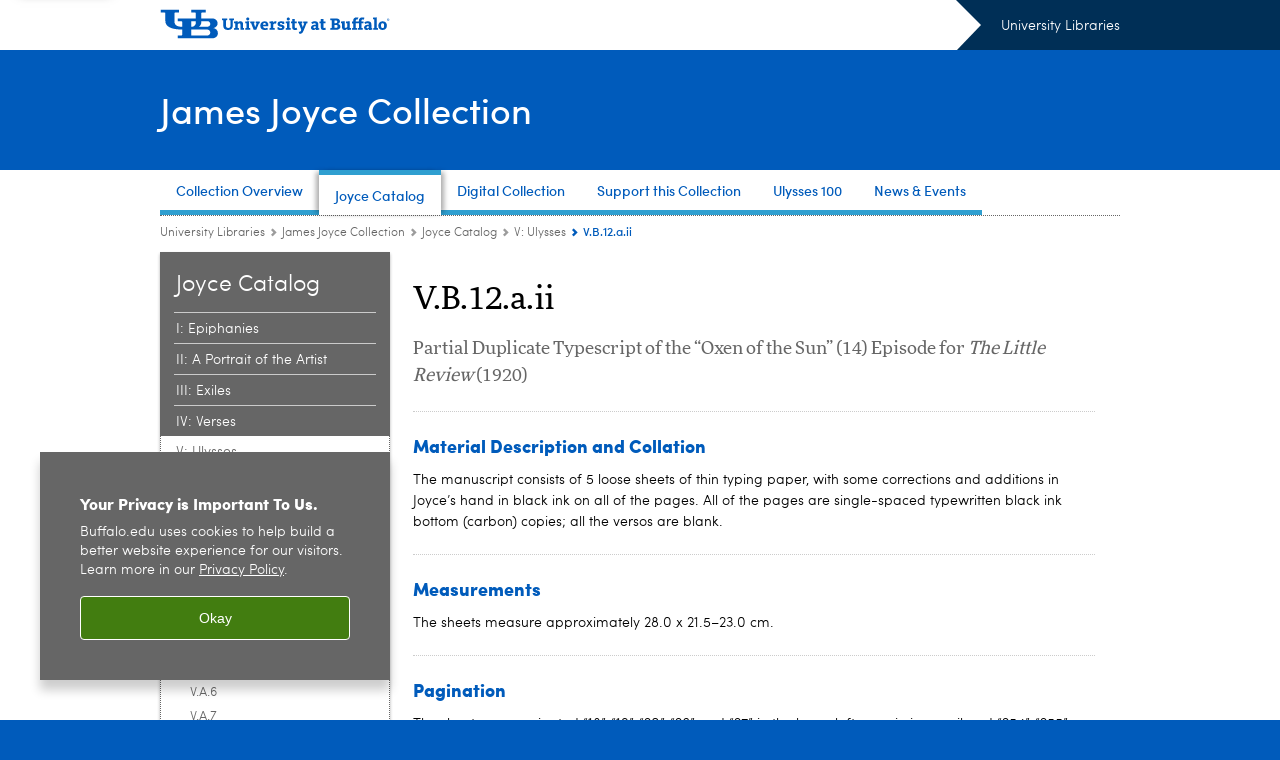

--- FILE ---
content_type: text/html; charset=UTF-8
request_url: https://library.buffalo.edu/jamesjoyce/catalog/v-ulysses/vb12aii.html
body_size: 7480
content:
<!DOCTYPE HTML><html lang="en" class="ubcms-65"><head><link rel="preconnect" href="https://www.googletagmanager.com/" crossorigin/><link rel="dns-prefetch" href="https://www.googletagmanager.com/"/><link rel="dns-prefetch" href="https://connect.facebook.net/"/><link rel="dns-prefetch" href="https://www.google-analytics.com/"/><meta http-equiv="X-UA-Compatible" content="IE=edge"/><meta http-equiv="content-type" content="text/html; charset=UTF-8"/><meta name="date" content="2025-05-22"/><meta property="thumbnail:alt" content="University at Buffalo (UB)"/><meta property="og:title" content="V.B.12.a.ii"/><meta property="og:description" content="Partial Duplicate Typescript of the &amp;ldquo;Oxen of the Sun&amp;rdquo; (14) Episode for&amp;nbsp;The Little Review&amp;nbsp;(1920)"/><meta property="og:image" content="https://library.buffalo.edu/etc/designs/ubcms/clientlibs-main/images/ub-social.png.img.512.auto.png/1615975612658.png"/><meta property="og:image:alt" content="University at Buffalo (UB)"/><meta name="twitter:card" content="summary_large_image"/><meta id="meta-viewport" name="viewport" content="width=device-width,initial-scale=1"/><script>
    function adjustViewport() {
        if (screen.width > 720 && screen.width <= 1000) {
            document.getElementById('meta-viewport').setAttribute('content','width=1000,initial-scale=1');
        }
        else {
            document.getElementById('meta-viewport').setAttribute('content','width=device-width,initial-scale=1');
        }
    }

    window.addEventListener('resize', adjustViewport);
    adjustViewport();
</script><script>(function(w,d,s,l,i){w[l]=w[l]||[];w[l].push({'gtm.start':new Date().getTime(),event:'gtm.js'});var f=d.getElementsByTagName(s)[0],j=d.createElement(s),dl=l!='dataLayer'?'&l='+l:'';j.async=true;j.src='https://www.googletagmanager.com/gtm.js?id='+i+dl;f.parentNode.insertBefore(j,f);})(window,document,'script','dataLayer','GTM-T5KRRKT');</script><title>V.B.12.a.ii - University Libraries - University at Buffalo</title><link rel="canonical" href="https://library.buffalo.edu/jamesjoyce/catalog/v-ulysses/vb12aii.html"/><link rel="stylesheet" href="/v-4cdf0c8efa8e9d622dde67d8e8a4c988/etc/designs/ubcms/clientlibs.min.4cdf0c8efa8e9d622dde67d8e8a4c988.css" type="text/css"><link type="text/css" rel="stylesheet" href="/v-99bfdcd0f4e9337dce13612ee3f963b4/etc/designs/library/css/main.css"/><script src="/v-0a5fefd446109e82d35bd3767b4e6bda/etc/designs/ubcms/clientlibs-polyfills.min.0a5fefd446109e82d35bd3767b4e6bda.js" nomodule></script><script src="/v-c8339545b501e3db3abc37c9a4cc2d6e/etc.clientlibs/core/wcm/components/commons/site/clientlibs/container.min.c8339545b501e3db3abc37c9a4cc2d6e.js"></script><script src="/v-1cbbcfe4cbed3e4b74c2ce225bef4601/etc/designs/ubcms/clientlibs.min.1cbbcfe4cbed3e4b74c2ce225bef4601.js"></script><script src="/v-674558e93bbcbbc8d2addbb13ec687f8/etc/designs/library/js/main.js"></script><style>
    img.lazyload,img.lazyloading{position:relative;background:#EEE}
    img.lazyload:before,img.lazyloading:before{content:"";background:#EEE;position:absolute;top:0;left:0;bottom:0;right:0}
</style><script>
    window.top.document.documentElement.setAttribute('data-host', 'cmspub1 1124\u002D184703');
</script></head><body class="contentpage page"><noscript><iframe src="https://www.googletagmanager.com/ns.html?id=GTM-T5KRRKT" height="0" width="0" style="display:none;visibility:hidden"></iframe></noscript><nav><a href="#skip-to-content" id="skip-to-content-link">Skip to Content</a></nav><div></div><div id="page"><div class="page-inner"><div class="page-inner-1"><div class="page-inner-2"><div class="page-inner-2a"></div><div class="page-inner-3"><header><div class="innerheader inheritedreference reference parbase"><div class="header-page unstructured-page page basicpage"><div class="root container responsivegrid no-padding"><div id="container-d381aae552" class="cmp-container "><div class="aem-Grid aem-Grid--12 aem-Grid--default--12 "><div class="reference parbase aem-GridColumn aem-GridColumn--default--12"><div class="unstructuredpage page basicpage"><div class="par parsys "><div class="list parbase section"></div><script>UBCMS.longTermAlert.init()
</script></div></div><div contenttreeid="longtermalertbanner" contenttreestatus="Not published" style="display:none;"></div></div><div class="alertbanner reference parbase aem-GridColumn aem-GridColumn--default--12"><div contenttreeid="alertbanner" contenttreestatus="Not published" style="display:none;"></div><script>UBCMS.namespace('alert').init();</script></div><div class="core-header secondary theme-ub-blue sans-serif aem-GridColumn aem-GridColumn--default--12"><div class="inner inherited" data-with-topnav="true"><div class="top with-parent-organizations"><div class="ub-title"><a href="//www.buffalo.edu/"> <span class="ub-logo"></span> <span class="ada-hidden"> (UB)</span> </a><div class="arrow"></div></div><div class="parent-organizations"><a href="/">University Libraries</a></div></div><div class="stickable"><div class="main border-standard-gray"><a href="//www.buffalo.edu/" class="ub-logo-wrapper"> <span class="ub-logo"></span> <span class="ada-hidden">University at Buffalo (UB)</span> </a><div class="left"><div class="parent-organizations"><a href="/">University Libraries</a></div><div class="site-title"><div class="title "><a href="/jamesjoyce.html"> James Joyce Collection </a></div></div></div><div class="right"><div class="tasknav container responsivegrid"><div id="container-c8a77cbee3" class="cmp-container"></div></div></div></div><div class="core-topnav topnav-base"><button id="mobile-toggle" class="mobile-toggle desktop-hidden" aria-expanded="false" aria-controls="topnav" title="Toggle Navigation Menu"> <span class="ada-hidden">Toggle Navigation Menu</span> </button><div class="mobile-toggle-triangle-pin desktop-hidden"></div><nav id="topnav" class="nav-main depth-1 " aria-label="site navigation"><div class="nav-main-inner"><div class="search-wrapper mobile" data-set="search-wrapper"></div><ul class="nav-wrapper top-choices" data-device="desktop" data-variant="top-choices"><li class="topnav-item basic theme-victor-e-blue"><div class="nav-subtree nav-leaf topnav-item no-submenu"><span class="teaser teaser-inline " data-model="PageTeaser"> <a class="teaser-primary-anchor" href="/jamesjoyce/collection-overview.html"> <span class="teaser-inner"> <!--noindex--><span class="teaser-date">4/4/25</span><!--endnoindex--> <span class="teaser-title">Collection Overview</span> </span> </a> </span></div></li><li class="topnav-item basic theme-victor-e-blue active"><div class="nav-subtree nav-leaf topnav-item no-submenu"><span class="teaser teaser-inline " data-model="PageTeaser"> <a class="teaser-primary-anchor" href="/jamesjoyce/catalog.html"> <span class="teaser-inner"> <!--noindex--><span class="teaser-date">8/6/25</span><!--endnoindex--> <span class="teaser-title">Joyce Catalog</span> </span> </a> </span></div></li><li class="topnav-item basic theme-victor-e-blue"><div class="nav-subtree nav-leaf topnav-item no-submenu"><span class="teaser teaser-inline " data-model="RedirectpageTeaser"> <a class="teaser-primary-anchor" href="https://digital.lib.buffalo.edu/collection/LIB-PC004/"> <span class="teaser-inner"> <!--noindex--><span class="teaser-date">4/4/25</span><!--endnoindex--> <span class="teaser-title">Digital Collection</span> </span> </a> </span></div></li><li class="topnav-item basic theme-victor-e-blue"><div class="nav-subtree nav-leaf topnav-item no-submenu"><span class="teaser teaser-inline " data-model="PageTeaser"> <a class="teaser-primary-anchor" href="/jamesjoyce/support.html"> <span class="teaser-inner"> <!--noindex--><span class="teaser-date">4/4/25</span><!--endnoindex--> <span class="teaser-title">Support this Collection</span> </span> </a> </span></div></li><li class="topnav-item basic theme-victor-e-blue"><div class="nav-subtree nav-leaf topnav-item no-submenu"><span class="teaser teaser-inline " data-model="PageTeaser"> <a class="teaser-primary-anchor" href="/jamesjoyce/ulysses.html"> <span class="teaser-inner"> <!--noindex--><span class="teaser-date">4/4/25</span><!--endnoindex--> <span class="teaser-title">Ulysses 100</span> </span> </a> </span></div></li><li class="topnav-item basic theme-victor-e-blue"><div class="nav-subtree nav-leaf topnav-item no-submenu"><span class="teaser teaser-inline " data-model="RedirectpageTeaser"> <a class="teaser-primary-anchor" href="/news/james-joyce-news.html"> <span class="teaser-inner"> <!--noindex--><span class="teaser-date">6/23/25</span><!--endnoindex--> <span class="teaser-title">News &amp; Events</span> </span> </a> </span></div></li></ul><ul class="nav-wrapper top-choices" data-device="mobile" data-variant="top-choices"><li class="topnav-item basic theme-victor-e-blue"><div class="nav-subtree nav-leaf topnav-item no-submenu"><span class="teaser teaser-inline " data-model="PageTeaser"> <a class="teaser-primary-anchor" href="/jamesjoyce/collection-overview.html"> <span class="teaser-inner"> <!--noindex--><span class="teaser-date">4/4/25</span><!--endnoindex--> <span class="teaser-title">Collection Overview</span> </span> </a> </span></div></li><li class="topnav-item basic theme-victor-e-blue active"><div class="nav-subtree nav-leaf topnav-item no-submenu"><span class="teaser teaser-inline " data-model="PageTeaser"> <a class="teaser-primary-anchor" href="/jamesjoyce/catalog.html"> <span class="teaser-inner"> <!--noindex--><span class="teaser-date">8/6/25</span><!--endnoindex--> <span class="teaser-title">Joyce Catalog</span> </span> </a> </span></div></li><li class="topnav-item basic theme-victor-e-blue"><div class="nav-subtree nav-leaf topnav-item no-submenu"><span class="teaser teaser-inline " data-model="RedirectpageTeaser"> <a class="teaser-primary-anchor" href="https://digital.lib.buffalo.edu/collection/LIB-PC004/"> <span class="teaser-inner"> <!--noindex--><span class="teaser-date">4/4/25</span><!--endnoindex--> <span class="teaser-title">Digital Collection</span> </span> </a> </span></div></li><li class="topnav-item basic theme-victor-e-blue"><div class="nav-subtree nav-leaf topnav-item no-submenu"><span class="teaser teaser-inline " data-model="PageTeaser"> <a class="teaser-primary-anchor" href="/jamesjoyce/support.html"> <span class="teaser-inner"> <!--noindex--><span class="teaser-date">4/4/25</span><!--endnoindex--> <span class="teaser-title">Support this Collection</span> </span> </a> </span></div></li><li class="topnav-item basic theme-victor-e-blue"><div class="nav-subtree nav-leaf topnav-item no-submenu"><span class="teaser teaser-inline " data-model="PageTeaser"> <a class="teaser-primary-anchor" href="/jamesjoyce/ulysses.html"> <span class="teaser-inner"> <!--noindex--><span class="teaser-date">4/4/25</span><!--endnoindex--> <span class="teaser-title">Ulysses 100</span> </span> </a> </span></div></li><li class="topnav-item basic theme-victor-e-blue"><div class="nav-subtree nav-leaf topnav-item no-submenu"><span class="teaser teaser-inline " data-model="RedirectpageTeaser"> <a class="teaser-primary-anchor" href="/news/james-joyce-news.html"> <span class="teaser-inner"> <!--noindex--><span class="teaser-date">6/23/25</span><!--endnoindex--> <span class="teaser-title">News &amp; Events</span> </span> </a> </span></div></li></ul><div class="search-wrapper desktop" data-set="search-wrapper"><div class="search"><!--noindex--> <!--endnoindex--></div></div><div class="audiencenav list parbase"></div><div class="tasknav container responsivegrid"><div id="container-bf8203f6ff" class="cmp-container"></div></div></div></nav><script>
    // Setup document ready and window resize listeners for async/lazy loading topnav submenus.
    new UBCMS.core.topnav.SubmenuLoader(
        '\/content\/library\/config\/james\u002Djoyce\/jcr:content\/root\/header\/topnav',
        'https:\/\/library.buffalo.edu\/jamesjoyce\/catalog\/v\u002Dulysses\/vb12aii.html',
        '.core-topnav .nav-wrapper'
    ).initLoadListeners();
</script></div></div></div><script>new UBCMS.core.header.StickyHeader('.core-header').initScrollListener();</script></div><div class="container responsivegrid no-padding aem-GridColumn aem-GridColumn--default--12"><div id="container-af0686d6bb" class="cmp-container"><div class="breadcrumbs"><div class="breadcrumbs-inner" role="navigation" aria-label="breadcrumbs"><ul class="breadcrumb"><li><a aria-label="University Libraries" href="/">University Libraries</a> <span class="arrow"><span>&gt;</span></span></li><li><a aria-label="University Libraries:James Joyce Collection" href="/jamesjoyce.html">James Joyce Collection</a> <span class="arrow"><span>&gt;</span></span></li><li><a aria-label="James Joyce Collection:Joyce Catalog" href="/jamesjoyce/catalog.html">Joyce Catalog</a> <span class="arrow"><span>&gt;</span></span></li><li><a aria-label="Joyce Catalog:V: Ulysses" href="/jamesjoyce/catalog/v-ulysses.html">V: Ulysses</a> <span class="arrow"><span>&gt;</span></span></li><li class="current-page">V.B.12.a.ii</li></ul></div></div></div></div></div></div></div></div><div contenttreeid="innerheader" contenttreestatus="Not published" style="display:none;"></div></div></header><div id="columns" class="two-column clearfix"><div class="columns-bg columns-bg-1"><div class="columns-bg columns-bg-2"><div class="columns-bg columns-bg-3"><div class="columns-bg columns-bg-4"><div id="left"><div class="leftnav"><nav class="inner" aria-label="section navigation"><div class="title"><a href="/jamesjoyce/catalog.html"><span class="title">Joyce Catalog</span></a></div><ul class="menu nav-level-1"><li class="first"><a aria-label="Joyce Catalog:I: Epiphanies" href="/jamesjoyce/catalog/i-epiphanies.html">I: Epiphanies</a></li><li><a aria-label="Joyce Catalog:II: A Portrait of the Artist" href="/jamesjoyce/catalog/ii-a-portrait-of-the-artist.html">II: A Portrait of the Artist</a></li><li><a aria-label="Joyce Catalog:III: Exiles" href="/jamesjoyce/catalog/iii-exiles.html">III: Exiles</a></li><li><a aria-label="Joyce Catalog:IV: Verses" href="/jamesjoyce/catalog/iv-verses.html">IV: Verses</a></li><li class="active-trail"><span><a aria-label="Joyce Catalog:V: Ulysses" href="/jamesjoyce/catalog/v-ulysses.html">V: Ulysses</a></span><ul class="menu nav-level-2"><li class="first"><a aria-label="V: Ulysses:V.A.1.a" href="/jamesjoyce/catalog/v-ulysses/va1a.html">V.A.1.a</a></li><li><a aria-label="V: Ulysses:V.A.1.b.i" href="/jamesjoyce/catalog/v-ulysses/va1bi.html">V.A.1.b.i</a></li><li><a aria-label="V: Ulysses:V.A.1.b.ii" href="/jamesjoyce/catalog/v-ulysses/va1bii.html">V.A.1.b.ii</a></li><li><a aria-label="V: Ulysses:V.A.1.b.iii" href="/jamesjoyce/catalog/v-ulysses/va1biii.html">V.A.1.b.iii</a></li><li><a aria-label="V: Ulysses:V.A.2.a [VIII.A.5.]" href="/jamesjoyce/catalog/v-ulysses/va2a.html">V.A.2.a [VIII.A.5.]</a></li><li><a aria-label="V: Ulysses:V.A.2.b [V.A.2.]" href="/jamesjoyce/catalog/v-ulysses/va2b.html">V.A.2.b [V.A.2.]</a></li><li><a aria-label="V: Ulysses:V.A.3" href="/jamesjoyce/catalog/v-ulysses/va3.html">V.A.3</a></li><li><a aria-label="V: Ulysses:V.A.4" href="/jamesjoyce/catalog/v-ulysses/va4.html">V.A.4</a></li><li><a aria-label="V: Ulysses:V.A.5" href="/jamesjoyce/catalog/v-ulysses/va5.html">V.A.5</a></li><li><a aria-label="V: Ulysses:V.A.6" href="/jamesjoyce/catalog/v-ulysses/va6.html">V.A.6</a></li><li><a aria-label="V: Ulysses:V.A.7" href="/jamesjoyce/catalog/v-ulysses/va7.html">V.A.7</a></li><li><a aria-label="V: Ulysses:V.A.8" href="/jamesjoyce/catalog/v-ulysses/va8.html">V.A.8</a></li><li><a aria-label="V: Ulysses:V.A.9" href="/jamesjoyce/catalog/v-ulysses/va9.html">V.A.9</a></li><li><a aria-label="V: Ulysses:V.A.10" href="/jamesjoyce/catalog/v-ulysses/va10.html">V.A.10</a></li><li><a aria-label="V: Ulysses:V.A.11" href="/jamesjoyce/catalog/v-ulysses/va11.html">V.A.11</a></li><li><a aria-label="V: Ulysses:V.A.12" href="/jamesjoyce/catalog/v-ulysses/va12.html">V.A.12</a></li><li><a aria-label="V: Ulysses:V.A.13" href="/jamesjoyce/catalog/v-ulysses/va13.html">V.A.13</a></li><li><a aria-label="V: Ulysses:V.A.14" href="/jamesjoyce/catalog/v-ulysses/va14.html">V.A.14</a></li><li><a aria-label="V: Ulysses:V.A.15" href="/jamesjoyce/catalog/v-ulysses/va15.html">V.A.15</a></li><li><a aria-label="V: Ulysses:V.A.16" href="/jamesjoyce/catalog/v-ulysses/va16.html">V.A.16</a></li><li><a aria-label="V: Ulysses:V.A.17" href="/jamesjoyce/catalog/v-ulysses/va17.html">V.A.17</a></li><li><a aria-label="V: Ulysses:V.A.18" href="/jamesjoyce/catalog/v-ulysses/va18.html">V.A.18</a></li><li><a aria-label="V: Ulysses:V.A.19" href="/jamesjoyce/catalog/v-ulysses/va19.html">V.A.19</a></li><li><a aria-label="V: Ulysses:V.A.20" href="/jamesjoyce/catalog/v-ulysses/va20.html">V.A.20</a></li><li><a aria-label="V: Ulysses:V.A.21" href="/jamesjoyce/catalog/v-ulysses/va21.html">V.A.21</a></li><li><a aria-label="V: Ulysses:V.A.22" href="/jamesjoyce/catalog/v-ulysses/va22.html">V.A.22</a></li><li><a aria-label="V: Ulysses:V.B.2" href="/jamesjoyce/catalog/v-ulysses/vb2.html">V.B.2</a></li><li><a aria-label="V: Ulysses:V.B.3.a.i." href="/jamesjoyce/catalog/v-ulysses/vb3ai.html">V.B.3.a.i.</a></li><li><a aria-label="V: Ulysses:V.B.3.a.ii" href="/jamesjoyce/catalog/v-ulysses/vb3aii.html">V.B.3.a.ii</a></li><li><a aria-label="V: Ulysses:V.B.3.b" href="/jamesjoyce/catalog/v-ulysses/vb3b.html">V.B.3.b</a></li><li><a aria-label="V: Ulysses:V.B.4" href="/jamesjoyce/catalog/v-ulysses/vb4.html">V.B.4</a></li><li><a aria-label="V: Ulysses:V.B.5" href="/jamesjoyce/catalog/v-ulysses/vb5.html">V.B.5</a></li><li><a aria-label="V: Ulysses:V.B.6" href="/jamesjoyce/catalog/v-ulysses/vb6.html">V.B.6</a></li><li><a aria-label="V: Ulysses:V.B.7" href="/jamesjoyce/catalog/v-ulysses/vb7.html">V.B.7</a></li><li><a aria-label="V: Ulysses:V.B.8.a.i" href="/jamesjoyce/catalog/v-ulysses/vb8ai.html">V.B.8.a.i</a></li><li><a aria-label="V: Ulysses:V.B.8.a.ii" href="/jamesjoyce/catalog/v-ulysses/vb8aii.html">V.B.8.a.ii</a></li><li><a aria-label="V: Ulysses:V.B.9" href="/jamesjoyce/catalog/v-ulysses/vb9.html">V.B.9</a></li><li><a aria-label="V: Ulysses:V.B.10.a.i" href="/jamesjoyce/catalog/v-ulysses/vb10ai.html">V.B.10.a.i</a></li><li><a aria-label="V: Ulysses:V.B.10.a.ii" href="/jamesjoyce/catalog/v-ulysses/vb10aii.html">V.B.10.a.ii</a></li><li><a aria-label="V: Ulysses:V.B.11.a.i" href="/jamesjoyce/catalog/v-ulysses/vb11ai.html">V.B.11.a.i</a></li><li><a aria-label="V: Ulysses:V.B.11.a.ii" href="/jamesjoyce/catalog/v-ulysses/vb11aii.html">V.B.11.a.ii</a></li><li><a aria-label="V: Ulysses:V.B.12.a.i" href="/jamesjoyce/catalog/v-ulysses/vb12ai.html">V.B.12.a.i</a></li><li class="active-trail"><span><a class="active" aria-label="V: Ulysses:V.B.12.a.ii" href="/jamesjoyce/catalog/v-ulysses/vb12aii.html">V.B.12.a.ii</a></span></li><li><a aria-label="V: Ulysses:V.B.12.a.iii" href="/jamesjoyce/catalog/v-ulysses/vb12aiii.html">V.B.12.a.iii</a></li><li><a aria-label="V: Ulysses:V.B.13.a-i" href="/jamesjoyce/catalog/v-ulysses/vb13.html">V.B.13.a-i</a></li><li><a aria-label="V: Ulysses:V.B.14.a.i" href="/jamesjoyce/catalog/v-ulysses/vb14ai.html">V.B.14.a.i</a></li><li><a aria-label="V: Ulysses:V.B.14.a.ii" href="/jamesjoyce/catalog/v-ulysses/vb14aii.html">V.B.14.a.ii</a></li><li><a aria-label="V: Ulysses:V.B.14.a.iii" href="/jamesjoyce/catalog/v-ulysses/vb14aiii.html">V.B.14.a.iii</a></li><li><a aria-label="V: Ulysses:V.B.14.a.iv" href="/jamesjoyce/catalog/v-ulysses/vb14aiv.html">V.B.14.a.iv</a></li><li><a aria-label="V: Ulysses:V.B.15.a" href="/jamesjoyce/catalog/v-ulysses/vb15a.html">V.B.15.a</a></li><li><a aria-label="V: Ulysses:V.B.15.b" href="/jamesjoyce/catalog/v-ulysses/vb15b.html">V.B.15.b</a></li><li><a aria-label="V: Ulysses:V.B.15.c" href="/jamesjoyce/catalog/v-ulysses/vb15c.html">V.B.15.c</a></li><li><a aria-label="V: Ulysses:V.B.15.d" href="/jamesjoyce/catalog/v-ulysses/vb15d.html">V.B.15.d</a></li><li><a aria-label="V: Ulysses:V.B.15.e" href="/jamesjoyce/catalog/v-ulysses/vb15e.html">V.B.15.e</a></li><li><a aria-label="V: Ulysses:V.B.15.f" href="/jamesjoyce/catalog/v-ulysses/vb15f.html">V.B.15.f</a></li><li><a aria-label="V: Ulysses:V.B.15.g" href="/jamesjoyce/catalog/v-ulysses/vb15g.html">V.B.15.g</a></li><li><a aria-label="V: Ulysses:V.B.15.h" href="/jamesjoyce/catalog/v-ulysses/vb15h.html">V.B.15.h</a></li><li><a aria-label="V: Ulysses:V.B.16.a.i [V.B.16.a.]" href="/jamesjoyce/catalog/v-ulysses/vb16ai.html">V.B.16.a.i [V.B.16.a.]</a></li><li><a aria-label="V: Ulysses:V.B.16.a.ii [V.B.16.b.]" href="/jamesjoyce/catalog/v-ulysses/vb16aii.html">V.B.16.a.ii [V.B.16.b.]</a></li><li><a aria-label="V: Ulysses:V.B.16.b.i [V.B.16.c.]" href="/jamesjoyce/catalog/v-ulysses/vb16bi.html">V.B.16.b.i [V.B.16.c.]</a></li><li><a aria-label="V: Ulysses:V.B.16.b.ii [V.B.16.d.]" href="/jamesjoyce/catalog/v-ulysses/vb16bii.html">V.B.16.b.ii [V.B.16.d.]</a></li><li><a aria-label="V: Ulysses:V.C.1.A [V.C.4.]" href="/jamesjoyce/catalog/v-ulysses/vc1a.html">V.C.1.A [V.C.4.]</a></li><li><a aria-label="V: Ulysses:V.C.1.B [V.C.4.]" href="/jamesjoyce/catalog/v-ulysses/vc1b.html">V.C.1.B [V.C.4.]</a></li><li><a aria-label="V: Ulysses:V.C.1.C [V.C.3.]" href="/jamesjoyce/catalog/v-ulysses/vc1c.html">V.C.1.C [V.C.3.]</a></li><li><a aria-label="V: Ulysses:V.C.2.A [V.C.1. &amp; V.C.2.]" href="/jamesjoyce/catalog/v-ulysses/vc2a.html">V.C.2.A [V.C.1. &amp; V.C.2.]</a></li><li class="last"><a aria-label="V: Ulysses:V.C.2.B [V.C.1. &amp; V.C.2.]" href="/jamesjoyce/catalog/v-ulysses/vc2b.html">V.C.2.B [V.C.1. &amp; V.C.2.]</a></li></ul></li><li><a aria-label="Joyce Catalog:VI: Finnegans Wake" href="/jamesjoyce/catalog/vi-finnegans-wake.html">VI: Finnegans Wake</a></li><li><a aria-label="Joyce Catalog:VII: Criticism" href="/jamesjoyce/catalog/vii-criticism.html">VII: Criticism</a></li><li><a aria-label="Joyce Catalog:VIII: Other Notebooks" href="/jamesjoyce/catalog/viii.html">VIII: Other Notebooks</a></li><li><a aria-label="Joyce Catalog:IX: Miscellaneous Manuscripts" href="/jamesjoyce/catalog/ix.html">IX: Miscellaneous Manuscripts</a></li><li><a aria-label="Joyce Catalog:X: Correspondence from James Joyce " href="/jamesjoyce/catalog/letters-x.html">X: Correspondence from James Joyce </a></li><li><a aria-label="Joyce Catalog:XI: Correspondence to James Joyce " href="/jamesjoyce/catalog/letters-xi.html">XI: Correspondence to James Joyce </a></li><li><a aria-label="Joyce Catalog:XII: Correspondence from Sylvia Beach &amp; Shakespeare and Company " href="/jamesjoyce/catalog/letters-xii.html">XII: Correspondence from Sylvia Beach &amp; Shakespeare and Company </a></li><li><a aria-label="Joyce Catalog:XIII: Correspondence to Beach and/or Shakespeare &amp; Company " href="/jamesjoyce/catalog/letters-xiii.html">XIII: Correspondence to Beach and/or Shakespeare &amp; Company </a></li><li><a aria-label="Joyce Catalog:XIV: Correspondence from Imprimerie Darantiere " href="/jamesjoyce/catalog/xiv.html">XIV: Correspondence from Imprimerie Darantiere </a></li><li><a aria-label="Joyce Catalog:XV: Correspondence of Lucia Anna Joyce " href="/jamesjoyce/catalog/letters-xv.html">XV: Correspondence of Lucia Anna Joyce </a></li><li><a aria-label="Joyce Catalog:XVI: Other Correspondents " href="/jamesjoyce/catalog/letters-xvi.html">XVI: Other Correspondents </a></li><li><a aria-label="Joyce Catalog:XVII: Photographs and Portraits " href="/jamesjoyce/catalog/xvii.html">XVII: Photographs and Portraits </a></li><li><a aria-label="Joyce Catalog:XVIII: Miscellaneous Material Related to Joyce&rsquo;s Works" href="/jamesjoyce/catalog/listing-xviii.html">XVIII: Miscellaneous Material Related to Joyce&rsquo;s Works</a></li><li><a aria-label="Joyce Catalog:XIX: Miscellaneous Joyce Material " href="/jamesjoyce/catalog/xix.html">XIX: Miscellaneous Joyce Material </a></li><li><a aria-label="Joyce Catalog:XX: Miscellaneous Sylvia Beach &amp; Shakespeare &amp; Company Material " href="/jamesjoyce/catalog/xx.html">XX: Miscellaneous Sylvia Beach &amp; Shakespeare &amp; Company Material </a></li><li><a aria-label="Joyce Catalog:XXI: Miscellaneous Lucia Joyce Material " href="/jamesjoyce/catalog/xxi.html">XXI: Miscellaneous Lucia Joyce Material </a></li><li><a aria-label="Joyce Catalog:XXII: Other Miscellaneous Material " href="/jamesjoyce/catalog/xxii.html">XXII: Other Miscellaneous Material </a></li><li class="last"><a aria-label="Joyce Catalog:Key to Abbreviations and Notations" href="/jamesjoyce/catalog/abbreviations.html">Key to Abbreviations and Notations</a></li></ul><div class="relatedLinks relatedlinksreference reference parbase"></div></nav></div><div class="mobile-left-col hide-in-narrow" data-set="mobile-center-bottom-or-right-top"><div class="leftcol parsys iparsys" role="complementary"><div class="section"><div class="new"></div></div><div class="iparys_inherited"><div class="leftcol iparsys parsys"></div></div></div></div></div><script>
                            (function() {
                                var $firstLeftIparsysInherited = $('#left .iparys_inherited').eq(0);
                                var $firstLeftIparsysSection = $('#left > .iparsys:first-child > .section:first-child');
                                var $mcbort = $('.mobile-center-bottom-or-right-top');

                                if ($firstLeftIparsysInherited.length && $firstLeftIparsysInherited.html().replace(/\s+|<\/?div\b[^>]*>/gi, '') === '')
                                    $firstLeftIparsysInherited.addClass('empty');
                                
                                if ($firstLeftIparsysSection.length && $firstLeftIparsysSection.html().replace(/\s+|<\/?div\b[^>]*>/gi, '') === '')
                                    $firstLeftIparsysSection.addClass('empty');
                                
                                if ($mcbort.length && $mcbort.html().replace(/\s+|<\/?div\b[^>]*>/gi, '') === '')
                                    $mcbort.addClass('empty');

                                $('[role=complementary]').each(function() {
                                    var $this = $(this);
                                    if ($this.children().filter(':not(.empty)').filter(':not(:empty)').length === 0)
                                        $this.removeAttr('role');
                                });

                                if ($('.leftcol[role=complementary]').length > 0 && $('#right[role=complementary]').length > 0) {
                                    $('.leftcol[role=complementary]').attr('aria-label', 'left column');
                                    $('#right[role=complementary]').attr('aria-label', 'right column');
                                }
                            })();
                        </script><div id="skip-to-content"></div><div id="center" role="main"><div class="mobile-content-top" data-set="content-top"></div><div class="par parsys"><div class="title section"><h1 onpaste="onPasteFilterPlainText(event)" id="title"> V.B.12.a.ii </h1></div><div class="introtext text parbase section"><p>Partial Duplicate Typescript of the &ldquo;Oxen of the Sun&rdquo; (14) Episode for&nbsp;<i>The Little Review&nbsp;</i>(1920)<br/></p></div><div class="hr hrline" style="clear:left;"></div><div class="title section"><h2 onpaste="onPasteFilterPlainText(event)" id="title_0_copy_4433653"> Material Description and Collation </h2></div><div class="text parbase section"><p>The manuscript consists of 5 loose sheets of thin typing paper, with some corrections and additions in Joyce&rsquo;s hand in black ink on all of the pages. All of the pages are single-spaced typewritten black ink bottom (carbon) copies; all the versos are blank.<br/></p></div><div class="hr hrline" style="clear:left;"></div><div class="title section"><h2 onpaste="onPasteFilterPlainText(event)" id="title_0_copy_4433653_1887417510"> Measurements </h2></div><div class="text parbase section"><p>The sheets measure approximately 28.0 x 21.5&ndash;23.0 cm.<br/></p></div><div class="hr hrline" style="clear:left;"></div><div class="title section"><h2 onpaste="onPasteFilterPlainText(event)" id="title_0_copy_4433653_1159015916"> Pagination </h2></div><div class="text parbase section"><p>The sheets are paginated &ldquo;18&rdquo;, &ldquo;19&rdquo;, &ldquo;20&rdquo;, &ldquo;26&rdquo; and &ldquo;27&rdquo; in the lower left margin in pencil and &ldquo;254&rdquo;, &ldquo;255&rdquo;, &ldquo;256&rdquo;, &ldquo;262&rdquo; and &ldquo;263&rdquo; in the lower right margin in black ink.<br/></p></div><div class="hr hrline" style="clear:left;"></div><div class="title section"><h2 onpaste="onPasteFilterPlainText(event)" id="title_0_copy_4433653_1863616839"> Contents </h2></div><div class="text parbase section"><p>The manuscript is a partial duplicate bottom copy of what were at least 4 complete typescripts (a top copy and 3 bottom copies) of the &ldquo;Oxen of the Sun&rdquo; episode, of which 3 other partial copies survives (Buffalo MS V.B.12.a.i, 12.a.iii and a copy at the University of Wisconsin-Milwaukee). This copy of the typescript contains only those additions, corrections and revisions Joyce made for&nbsp;<i>The Little Review&nbsp;</i>publication in 1920 and these emendations also appear on the corresponding pages of the other copies of the typescript. The text on the pages is as follows:<br/></p></div><div class="table parbase section"><div class="table-style-normal "><table width="100%" cellspacing="0" cellpadding="1" border="1"> <tbody><tr><th>MS V.B.12.a.ii</th> <th><i>Ulysses&nbsp;</i>1922 (1992) / 1984</th> </tr><tr><td>pp. [1]–[17]: [“1″–”17” &amp; “236”–”253″]</td> <td>Missing</td> </tr><tr><td>p. [18]: “18” &amp; “254”</td> <td>391.20–393.03 / 14.0985–1044</td> </tr><tr><td>p. [19]: “19” &amp; “255”</td> <td>393.03–394.21 / 14.1044–1102</td> </tr><tr><td>p. [20]: “20” &amp; “256”</td> <td>394.21–396.01 / 14.1103–1159</td> </tr><tr><td>pp. [21]–[25]: [“21″–”25” &amp; “257”–”262″]</td> <td>Missing</td> </tr><tr><td>p. [26]: “26” &amp; “262”</td> <td>403.20–405.05 / 14.1451–1511</td> </tr><tr><td>p. [27]: “27” &amp; “263”</td> <td>405.05–406.26 / 14.1511–1572</td> </tr><tr><td>p. [28]: [“28” &amp; “264”]</td> <td>Missing</td> </tr></tbody></table></div></div><div class="hr hrline" style="clear:left;"></div><div class="title section"><h2 onpaste="onPasteFilterPlainText(event)" id="title_0_copy_4433653_1894517831"> Dating </h2></div><div class="text parbase section"><p>The typescript was prepared in June 1920 in Trieste and revised by Joyce for&nbsp;<i>The Little Review&nbsp;</i>in black ink.<br/></p></div><div class="hr hrline" style="clear:left;"></div><div class="title section"><h2 onpaste="onPasteFilterPlainText(event)" id="title_0_copy_4433653_1548638822"> Publication </h2></div><div class="text parbase section"><p>This manuscript has been reproduced in black and white photo-facsimile on&nbsp;<i>JJA&nbsp;</i>14.161&ndash;165.<br/></p></div><div class="hr hrline" style="clear:left;"></div><div class="title section"><h2 onpaste="onPasteFilterPlainText(event)" id="title_0_copy_4433653_272206067"> Notes </h2></div><div class="text parbase section"><p>There are 2 manuscript draft levels prior to the Rosenbach (faircopy) manuscript version:<br/></p></div><div class="table parbase section"><div class="table-style-normal "><table width="100%" cellspacing="0" cellpadding="1" border="1"> <tbody><tr><th>Earlier “Oxen of the Sun” Draft</th> <th>Later “Oxen of the Sun” Draft</th> </tr><tr><td>Buffalo MS V.A.11</td> <td>Buffalo MS V.A.13</td> </tr><tr><td>Buffalo MS V.A.12</td> <td>Buffalo MS V.A.14</td> </tr><tr><td>NLI MS 36,639/11A</td> <td>NLI MS 36,639/11/C</td> </tr><tr><td>NLI MS 36,639/11B</td> <td>Buffalo MS V.A.15</td> </tr><tr><td>&nbsp;</td> <td>NLI MS 36,639/11/D</td> </tr><tr><td>&nbsp;</td> <td>Buffalo MS V.A.16</td> </tr><tr><td>&nbsp;</td> <td>Buffalo MS V.A.17</td> </tr><tr><td>&nbsp;</td> <td>Buffalo MS V.A.18</td> </tr><tr><td>&nbsp;</td> <td>NLI MS 36,639/11/E</td> </tr><tr><td>&nbsp;</td> <td>NLI MS 36,639/11/F</td> </tr></tbody></table></div></div><div class="text parbase section"><p>Another partial typescript of&nbsp;<i>The Little Review&nbsp;</i>copy is at University of Wisconsin-Milwaukee, Special Collection (see&nbsp;<i>JJA&nbsp;</i>14.141&ndash;159).<br/></p></div></div><div class="mobile-content-bottom" data-set="content-bottom"></div><div class="mobile-center-or-right-bottom" data-set="center-or-right-bottom"></div><div class="mobile-center-bottom-or-right-top" data-set="mobile-center-bottom-or-right-top"></div></div></div></div></div></div></div></div></div></div></div></div><footer><div class="footer inheritedreference reference parbase"><div class="footerconfigpage contentpage page basicpage"><div class="par parsys "><div class="htmlsnippet section"><div><script>
	
	document.addEventListener("DOMContentLoaded", function() {
  var links = document.querySelectorAll(".copyright a");
  if (links.length >= 3) {
	links[2].href = "https://library.buffalo.edu/accessibility";
	// Optionally update the link text:
	// links[2].textContent = "New Link Text";
  }
});

</script></div></div><div class="fatfooter section"><div class="footer-mode-fat clearfix"><div class="site-index-toggle"><a href="#">Site Index</a></div><div class="footer-columns footer-columns-4"><div class="footer-column footer-column-1"><div class="col1 parsys"></div></div><div class="footer-column footer-column-2"><div class="col2 parsys"></div></div><div class="footer-column footer-column-3"><div class="col3 parsys"></div></div><div class="footer-column footer-column-4"><div class="col4 parsys"></div></div></div><div><div class="footer-mode-simple clearfix"><a class="ub-logo-link" href="//www.buffalo.edu/"> <img class="ub-logo" src="/v-e541efb31faa2518c910054a542e1234/etc.clientlibs/wci/components/block/fatfooter/clientlibs/resources/ub-logo-two-line.png" alt="University at Buffalo (UB), The State University of New York" width="241" height="32"/> </a><div class="footer-columns footer-columns-1"><div class="footer-column footer-column-1"><div class="col1 parsys"><div class="socialbutton section"><a target="_blank" title="Instagram" href="https://www.instagram.com/ublibraries" class="button instagram"><span class="ada-hidden">Instagram</span></a></div><div class="socialbutton section"><a target="_blank" title="TikTok" href="https://www.tiktok.com/@ublibraries" class="button tiktok"><span class="ada-hidden">TikTok</span></a></div><div class="socialbutton section"><a target="_blank" title="YouTube" href="https://www.youtube.com/user/ublibraries" class="button youtube"><span class="ada-hidden">YouTube</span></a></div><div class="socialbutton section"><a target="_blank" title="Facebook" href="https://www.facebook.com/ublibraries" class="button facebook"><span class="ada-hidden">Facebook</span></a></div><div class="socialbutton section"><a target="_blank" title="X" href="https://x.com/UBLibraries" class="button x"><span class="ada-hidden">X</span></a></div><div class="socialbutton section"><a target="_blank" title="LinkedIn" href="https://www.linkedin.com/company/university-at-buffalo-libraries/" class="button linkedin"><span class="ada-hidden">LinkedIn</span></a></div><div class="text parbase section"><p>&nbsp;</p><p><b>University at Buffalo Libraries</b><br/> 433 Capen Hall<br/> Buffalo, NY 14260-1625<br/> 716-645-2965</p><p><a href="/about/contact.html">Contact Us</a>&nbsp; &nbsp; &nbsp; &nbsp; <a href="/about/contact/directions.html">Directions</a>&nbsp; &nbsp; &nbsp; &nbsp; <a href="/about/contact/report-a-problem.html">Report a Problem</a></p></div></div></div></div><div class="copyright"><span class="copy"></span><script>jQuery(".copyright .copy").html("&copy; " + (new Date()).getFullYear());</script>&nbsp;<a href="//www.buffalo.edu/">University at Buffalo</a>. All rights reserved.&nbsp;&nbsp;|&nbsp;&nbsp;<a href="//www.buffalo.edu/administrative-services/policy-compliance-and-internal-controls/policy/ub-policy-lib/privacy.html">Privacy</a>&nbsp;&nbsp;|&nbsp; <a href="//www.buffalo.edu/access/help.html">Accessibility</a></div></div></div></div></div></div></div><div contenttreeid="footer" contenttreestatus="Not published" style="display:none;"></div></div><div><!-- Cookie Notification Banner --><div id="cookie-banner" role="region" tabindex="0" aria-label="Cookie banner"><div class="banner-content"><h1 id="banner-title" class="banner-title">Your Privacy is Important To Us.</h1><p id="banner-body" class="banner-body">Buffalo.edu uses cookies to help build a better website experience for our visitors. Learn more in our <a id="privacy-link" aria-label="privacy policy" href="https://www.buffalo.edu/administrative-services/policy-compliance-and-internal-controls/policy/ub-policy-lib/privacy.html">Privacy Policy</a><span aria-hidden="true">.</span></p></div><button class="banner-btn" aria-label="Okay">Okay</button></div></div></footer></body></html>

--- FILE ---
content_type: text/html; charset=UTF-8
request_url: https://library.buffalo.edu/content/library/config/james-joyce/jcr:content/root/header/topnav.submenus.html
body_size: 1292
content:
<div class="topnav-submenus-root" data-device="desktop" data-variant="top-choices"><div class="nav-subtree nav-leaf"><span class="teaser teaser-inline " data-model="PageTeaser"> <a class="teaser-primary-anchor" href="/jamesjoyce/collection-overview.html"> <span class="teaser-inner"> <!--noindex--><span class="teaser-date">4/4/25</span><!--endnoindex--> <span class="teaser-title">Collection Overview</span> </span> </a> </span></div><div class="section collapsible accordion panelcontainer"><div class="cmp-section nav-subtree nav-root" id="ubcms-gen-63533096"><div class="nav-menu-section-title"><span class="teaser teaser-inline " data-model="PageTeaser"> <a class="teaser-primary-anchor" href="/jamesjoyce/catalog.html"> <span class="teaser-inner"> <!--noindex--><span class="teaser-date">8/6/25</span><!--endnoindex--> <span class="teaser-title">Joyce Catalog</span> </span> </a> </span></div><div class="cmp-collapsible cmp-accordion" data-cmp-is="accordion" data-placeholder-text="false"><div class="cmp-accordion__item" data-cmp-hook-accordion="item" id="ubcms-gen-63533098"><div class="cmp-accordion__header "><button id="ubcms-gen-63533098-button" class="cmp-accordion__button" aria-controls="ubcms-gen-63533098-panel" data-cmp-hook-accordion="button"> <span class="cmp-accordion__title">Joyce Catalog</span> <span class="cmp-accordion__icon"></span> </button></div><div data-cmp-hook-accordion="panel" id="ubcms-gen-63533098-panel" class="cmp-accordion__panel cmp-accordion__panel--hidden nav-branch depth-2" role="region" aria-labelledby="ubcms-gen-63533098-button"><div class="container responsivegrid"><div class="cmp-container"><div class="nav-branch-content"><div class="navigation list"><div id="ubcms-gen-63533095" data-columnize-row="1" data-model="NavSubtree"><ul class="link-list" data-columnize="1"><li><div class="nav-subtree nav-leaf"><span class="teaser teaser-inline " data-model="PageTeaser"> <a class="teaser-primary-anchor" href="/jamesjoyce/catalog/i-epiphanies.html"> <span class="teaser-inner"> <!--noindex--><span class="teaser-date">7/10/25</span><!--endnoindex--> <span class="teaser-title">I: Epiphanies</span> </span> </a> </span></div></li><li><div class="nav-subtree nav-leaf"><span class="teaser teaser-inline " data-model="PageTeaser"> <a class="teaser-primary-anchor" href="/jamesjoyce/catalog/ii-a-portrait-of-the-artist.html"> <span class="teaser-inner"> <!--noindex--><span class="teaser-date">5/21/25</span><!--endnoindex--> <span class="teaser-title">II: A Portrait of the Artist</span> </span> </a> </span></div></li><li><div class="nav-subtree nav-leaf"><span class="teaser teaser-inline " data-model="PageTeaser"> <a class="teaser-primary-anchor" href="/jamesjoyce/catalog/iii-exiles.html"> <span class="teaser-inner"> <!--noindex--><span class="teaser-date">5/21/25</span><!--endnoindex--> <span class="teaser-title">III: Exiles</span> </span> </a> </span></div></li><li><div class="nav-subtree nav-leaf"><span class="teaser teaser-inline " data-model="PageTeaser"> <a class="teaser-primary-anchor" href="/jamesjoyce/catalog/iv-verses.html"> <span class="teaser-inner"> <!--noindex--><span class="teaser-date">5/21/25</span><!--endnoindex--> <span class="teaser-title">IV: Verses</span> </span> </a> </span></div></li><li><div class="nav-subtree nav-leaf"><span class="teaser teaser-inline " data-model="PageTeaser"> <a class="teaser-primary-anchor" href="/jamesjoyce/catalog/v-ulysses.html"> <span class="teaser-inner"> <!--noindex--><span class="teaser-date">5/27/25</span><!--endnoindex--> <span class="teaser-title">V: Ulysses</span> </span> </a> </span></div></li><li><div class="nav-subtree nav-leaf"><span class="teaser teaser-inline " data-model="PageTeaser"> <a class="teaser-primary-anchor" href="/jamesjoyce/catalog/vi-finnegans-wake.html"> <span class="teaser-inner"> <!--noindex--><span class="teaser-date">7/9/25</span><!--endnoindex--> <span class="teaser-title">VI: Finnegans Wake</span> </span> </a> </span></div></li><li><div class="nav-subtree nav-leaf"><span class="teaser teaser-inline " data-model="PageTeaser"> <a class="teaser-primary-anchor" href="/jamesjoyce/catalog/vii-criticism.html"> <span class="teaser-inner"> <!--noindex--><span class="teaser-date">6/2/25</span><!--endnoindex--> <span class="teaser-title">VII: Criticism</span> </span> </a> </span></div></li><li><div class="nav-subtree nav-leaf"><span class="teaser teaser-inline " data-model="PageTeaser"> <a class="teaser-primary-anchor" href="/jamesjoyce/catalog/viii.html"> <span class="teaser-inner"> <!--noindex--><span class="teaser-date">6/2/25</span><!--endnoindex--> <span class="teaser-title">VIII: Other Notebooks</span> </span> </a> </span></div></li><li><div class="nav-subtree nav-leaf"><span class="teaser teaser-inline " data-model="PageTeaser"> <a class="teaser-primary-anchor" href="/jamesjoyce/catalog/ix.html"> <span class="teaser-inner"> <!--noindex--><span class="teaser-date">6/2/25</span><!--endnoindex--> <span class="teaser-title">IX: Miscellaneous Manuscripts</span> </span> </a> </span></div></li><li><div class="nav-subtree nav-leaf"><span class="teaser teaser-inline " data-model="PageTeaser"> <a class="teaser-primary-anchor" href="/jamesjoyce/catalog/letters-x.html"> <span class="teaser-inner"> <!--noindex--><span class="teaser-date">6/2/25</span><!--endnoindex--> <span class="teaser-title">X: Correspondence from James Joyce</span> </span> </a> </span></div></li><li><div class="nav-subtree nav-leaf"><span class="teaser teaser-inline " data-model="PageTeaser"> <a class="teaser-primary-anchor" href="/jamesjoyce/catalog/letters-xi.html"> <span class="teaser-inner"> <!--noindex--><span class="teaser-date">6/17/25</span><!--endnoindex--> <span class="teaser-title">XI: Correspondence to James Joyce</span> </span> </a> </span></div></li><li><div class="nav-subtree nav-leaf"><span class="teaser teaser-inline " data-model="PageTeaser"> <a class="teaser-primary-anchor" href="/jamesjoyce/catalog/letters-xii.html"> <span class="teaser-inner"> <!--noindex--><span class="teaser-date">6/17/25</span><!--endnoindex--> <span class="teaser-title">XII: Correspondence from Sylvia Beach &amp; Shakespeare and Company</span> </span> </a> </span></div></li><li><div class="nav-subtree nav-leaf"><span class="teaser teaser-inline " data-model="PageTeaser"> <a class="teaser-primary-anchor" href="/jamesjoyce/catalog/letters-xiii.html"> <span class="teaser-inner"> <!--noindex--><span class="teaser-date">6/17/25</span><!--endnoindex--> <span class="teaser-title">XIII: Correspondence to Beach and/or Shakespeare &amp; Company</span> </span> </a> </span></div></li><li><div class="nav-subtree nav-leaf"><span class="teaser teaser-inline " data-model="PageTeaser"> <a class="teaser-primary-anchor" href="/jamesjoyce/catalog/xiv.html"> <span class="teaser-inner"> <!--noindex--><span class="teaser-date">8/6/25</span><!--endnoindex--> <span class="teaser-title">XIV: Correspondence from Imprimerie Darantiere</span> </span> </a> </span></div></li><li><div class="nav-subtree nav-leaf"><span class="teaser teaser-inline " data-model="PageTeaser"> <a class="teaser-primary-anchor" href="/jamesjoyce/catalog/letters-xv.html"> <span class="teaser-inner"> <!--noindex--><span class="teaser-date">6/2/25</span><!--endnoindex--> <span class="teaser-title">XV: Correspondence of Lucia Anna Joyce</span> </span> </a> </span></div></li><li><div class="nav-subtree nav-leaf"><span class="teaser teaser-inline " data-model="PageTeaser"> <a class="teaser-primary-anchor" href="/jamesjoyce/catalog/letters-xvi.html"> <span class="teaser-inner"> <!--noindex--><span class="teaser-date">6/13/25</span><!--endnoindex--> <span class="teaser-title">XVI: Other Correspondents</span> </span> </a> </span></div></li><li><div class="nav-subtree nav-leaf"><span class="teaser teaser-inline " data-model="PageTeaser"> <a class="teaser-primary-anchor" href="/jamesjoyce/catalog/xvii.html"> <span class="teaser-inner"> <!--noindex--><span class="teaser-date">6/2/25</span><!--endnoindex--> <span class="teaser-title">XVII: Photographs and Portraits</span> </span> </a> </span></div></li><li><div class="nav-subtree nav-leaf"><span class="teaser teaser-inline " data-model="PageTeaser"> <a class="teaser-primary-anchor" href="/jamesjoyce/catalog/listing-xviii.html"> <span class="teaser-inner"> <!--noindex--><span class="teaser-date">6/2/25</span><!--endnoindex--> <span class="teaser-title">XVIII: Miscellaneous Material Related to Joyce’s Works</span> </span> </a> </span></div></li><li><div class="nav-subtree nav-leaf"><span class="teaser teaser-inline " data-model="PageTeaser"> <a class="teaser-primary-anchor" href="/jamesjoyce/catalog/xix.html"> <span class="teaser-inner"> <!--noindex--><span class="teaser-date">6/2/25</span><!--endnoindex--> <span class="teaser-title">XIX: Miscellaneous Joyce Material</span> </span> </a> </span></div></li><li><div class="nav-subtree nav-leaf"><span class="teaser teaser-inline " data-model="PageTeaser"> <a class="teaser-primary-anchor" href="/jamesjoyce/catalog/xx.html"> <span class="teaser-inner"> <!--noindex--><span class="teaser-date">6/2/25</span><!--endnoindex--> <span class="teaser-title">XX: Miscellaneous Sylvia Beach &amp; Shakespeare &amp; Company Material</span> </span> </a> </span></div></li><li><div class="nav-subtree nav-leaf"><span class="teaser teaser-inline " data-model="PageTeaser"> <a class="teaser-primary-anchor" href="/jamesjoyce/catalog/xxi.html"> <span class="teaser-inner"> <!--noindex--><span class="teaser-date">5/21/25</span><!--endnoindex--> <span class="teaser-title">XXI: Miscellaneous Lucia Joyce Material</span> </span> </a> </span></div></li><li><div class="nav-subtree nav-leaf"><span class="teaser teaser-inline " data-model="PageTeaser"> <a class="teaser-primary-anchor" href="/jamesjoyce/catalog/xxii.html"> <span class="teaser-inner"> <!--noindex--><span class="teaser-date">5/21/25</span><!--endnoindex--> <span class="teaser-title">XXII: Other Miscellaneous Material</span> </span> </a> </span></div></li><li><div class="nav-subtree nav-leaf"><span class="teaser teaser-inline " data-model="PageTeaser"> <a class="teaser-primary-anchor" href="/jamesjoyce/catalog/abbreviations.html"> <span class="teaser-inner"> <!--noindex--><span class="teaser-date">5/21/25</span><!--endnoindex--> <span class="teaser-title">Key to Abbreviations and Notations</span> </span> </a> </span></div></li></ul></div><div class="clearfix"></div><script>
            UBCMS.list.listlimit('ubcms\u002Dgen\u002D63533095', '100',
                                 '100');
        </script></div><div class="related-content-reference relatedlinksreference reference parbase"></div></div></div></div></div></div><script id="ubcms-gen-63533180">
            $(() => new UBCMS.core.accordion.Accordion($("#ubcms\u002Dgen\u002D63533180").parent()));
        </script></div></div><script>UBCMS.namespace('core.section').monitorAriaAttrs("#ubcms\u002Dgen\u002D63533096")</script></div><div class="nav-subtree nav-leaf" data-redirect><span class="teaser teaser-inline " data-model="RedirectpageTeaser"> <a class="teaser-primary-anchor" href="https://digital.lib.buffalo.edu/collection/LIB-PC004/"> <span class="teaser-inner"> <!--noindex--><span class="teaser-date">4/4/25</span><!--endnoindex--> <span class="teaser-title">Digital Collection</span> </span> </a> </span></div><div class="nav-subtree nav-leaf"><span class="teaser teaser-inline " data-model="PageTeaser"> <a class="teaser-primary-anchor" href="/jamesjoyce/support.html"> <span class="teaser-inner"> <!--noindex--><span class="teaser-date">4/4/25</span><!--endnoindex--> <span class="teaser-title">Support this Collection</span> </span> </a> </span></div><div class="nav-subtree nav-leaf"><span class="teaser teaser-inline " data-model="PageTeaser"> <a class="teaser-primary-anchor" href="/jamesjoyce/ulysses.html"> <span class="teaser-inner"> <!--noindex--><span class="teaser-date">4/4/25</span><!--endnoindex--> <span class="teaser-title">Ulysses 100</span> </span> </a> </span></div><div class="nav-subtree nav-leaf" data-redirect><span class="teaser teaser-inline " data-model="RedirectpageTeaser"> <a class="teaser-primary-anchor" href="/news/james-joyce-news.html"> <span class="teaser-inner"> <!--noindex--><span class="teaser-date">6/23/25</span><!--endnoindex--> <span class="teaser-title">News &amp; Events</span> </span> </a> </span></div></div>

--- FILE ---
content_type: text/css
request_url: https://library.buffalo.edu/v-99bfdcd0f4e9337dce13612ee3f963b4/etc/designs/library/css/main.css
body_size: 10818
content:

/*
---------------------------------------------
RESET
---------------------------------------------
*/

img, object, embed, a img {max-width: 100%; border: 0}

.img-border {
	border: 1px solid #ccc;}

strong, .text strong {
	font-weight: bold;}

.captiontext p {font-style:normal}


.visuallyhidden, .sr-only {
	border: 0;
	clip: rect(0 0 0 0);
	height: 1px;
	margin: -1px;
	overflow: hidden;
	padding: 0;
	position: absolute;
	width: 1px;
	background: #fff;}


hr.dashed {
	display: block;
	height: 1px;
	border: 0;
	border-top: 1px dashed #ccc;
	margin: 25px 0;
	padding: 0;
	background: transparent;}


.flexmodule .teaser-block .teaser-title {text-decoration:underline}

.teaser-block .teaser-title>*:not(.linkhint-icon) {border-bottom:0}



/* ------- Colors ------- */

.letchworth {color: #e56a54;}  
.solar-strand {color: #FFC72C;}  
.greiner {color: #EBEC00;}
.lake-lasalle {color: #00A69C;}
.capen-brick {color: #990000;}
.bronze-buffalo {color: #AD841E;}
.olmsted-green {color: #6DA04B;}
.olmsted-green-dark {color: #187f18;}
.niagara-whirlpool {color: #006570;}
.victor {color: #2F9FD0;}
.harriman {color: #003e51;}
.baird-point {color: #E4E4E4;}
.putnam {color: #666;}

a.lrg-btn {
	-webkit-border-radius: 28;
	-moz-border-radius: 28;
	border-radius: 28px;
	color: #fff;
	background: #187f18;
	font-size: 20px;
	font-weight: bold;
	padding: 10px 30px 10px 30px;
	border: solid #ededed 4px;
	text-decoration: none;
	display: inline-block;
	text-transform: uppercase;}

a.med-btn {
	  -webkit-border-radius: 5px;
	  -moz-border-radius: 5px;
	  border-radius: 5px;
	  color: #fff;
	  font-size: 15px;
	background: #516c21;
	font-weight: bold;
	  padding: 13px 18px;
	  text-decoration: none;
	  display: inline-block;
	  position: relative;
	  border-bottom: 0}

a.med-btn:hover {
  background: #83aa3d;
  text-decoration: none;}

.hours-box {
	background: #efefef;
	padding: 20px;
	border-radius: 3px;
	margin-bottom: 20px;}

.quicklink {
	border: 1px dashed #999;
	padding: 20px;
	border-radius: 3px;
	font-size:12px;}

.quicklink a {
	text-decoration: none;
	color: #005bbb;
	border-bottom: 1px solid rgba(0,91,187,0.18);}

.ubl-eyebrow {
    font-size: 12px;
    display: block;
    letter-spacing: 1px;
    margin: 25px 0;
    text-transform: uppercase;}

.service {
	border-top: 1px dashed #ccc;
	border-bottom: 1px dashed #ccc;
	padding: 12px 0 40px 0;
	margin: 20px 0;}

 .service .icon-delivery {
   font-size: 60px;
	float: left;}

.service h2 {
	font-size: 24px;
	font-weight:500;
	color: #005bbb;
	letter-spacing: 0;
	text-transform: none;
	margin: 0px 0 0 0;
	vertical-align: middle;
	padding: 25px 0 0 70px;}

.ub-only, 
.public, 
.in-house,
.special,
.cancelled {
	-webkit-border-radius: 3px;
	-moz-border-radius: 3px;
	border-radius: 3px;
	padding: 0 7px;
	font-size: 11px;
	display: inline-block;
	zoom:1; 
	*display: inline;
	text-transform: uppercase;
	color: #fff;
	font-weight: bold;
	letter-spacing: 0.1em;}
	
.ub-only {
	background-color: #2a69ce;
	border: 1px solid #2f6ac6;}

.cancelled {
	background-color: #c43900;}
	
.public {
	background-color: #517e29;
	border: 1px solid #517e29;}

.in-house {
	background-color: #926722;
	border: 1px solid #926722;}

label.sr-only {
	border: 0;
	clip: rect(0 0 0 0);
	height: 1px;
	margin: -1px;
	overflow: hidden;
	padding: 0;
	position: absolute;
	width: 1px;}

.lib-stats {
	font-size:13px;
	margin: 20px 0 0 10px;}

.lib-stats li:last-child {
	border: 0}

.lib-stats li {
	padding: 10px 0 35px 0;
	border-bottom: 1px dashed #ccc;
	list-style: none;
	line-height: initial;}

.lib-stats span {
	font-size: 40px;
	display: block;
	text-decoration: none;}
	
.lib-stats a {
	text-decoration: none;
	color: #666;}	

.core-header .inner[data-with-topnav="true"] {margin-bottom:0}

.page #columns.one-column #center {padding-top:0}


.title h2 {font-size:18px}

ul.ubl-text-indent {
        margin-left: 0;
    	text-indent: -20px;}

ul.ubl-text-indent li {
    list-style:none;
	padding-bottom: 15px;}

ul.ubl-text-indent li:before {content:""}


/* Library2 Databases
---------------------------------------------
*/


.ul-db h1 {
		font: 32px / 1.3 More, Georgia, serif;
		margin: 4px 0 15px;}

.ul-db .img-right {
    float: right;
    margin: 0 0 20px 20px;}

.ul-db .img-left-round {
	float: left;
	margin: 0 25px 25px 0;}


.ul-db p {
	padding: 20px 0;
	line-height: 1.5em;}


.ul-db p + p {
	padding-top: 0;}

.ul-db ul {
	padding-top: 0;
	padding-bottom: 0;
	padding-right: 20px;
	margin: 15px 20px 0 40px;}


.ul-db li {
	padding-left: 1em;
	padding-bottom: 12px;}

.ul-db hr {
	display: block;
	height: 1px;
	border: 0;
	border-top: 1px dashed #ccc;
	margin: 25px 0;
	padding: 0;
	background: transparent;}

.ul-db a {
    color:#005bbb;
	border-bottom: 1px solid rgba(0, 91, 187, 0.18);}

.ul-db h2 a {
	text-decoration: none;
	border: 0;
	border-bottom: 1px solid rgba(0, 91, 187, 0.18);}

.ul-db h2 {
	font-size:20px;
	color: #005bbb;
	font-weight: bold;
	margin: 18px 0 13px;}

.ul-db p + hr {margin: 2px;}


.ul-db .form input[type=text], 
.ul-db .form textarea, 
.ul-db .form input[type=email], 
.ul-db .form input[type=number], 
.ul-db .form input[type=password], 
.ul-db .form input[type=url],
.ul-db .form input[type=date] {
	margin-bottom:20px;
	width: 70%;}

.ul-db .form select {
	margin-bottom: 30px;
	width: 70%;}


.ul-db label {
	font-weight: bold;
	display: block;
	margin-bottom: 10px;}


.ubl-right .form select {
    width: 80%;
    margin-bottom: 30px;
    border: 1px solid #c2c2c2;
    height: 29px;}

.ubl-right h2 {
    text-transform: uppercase;
    font-size: 13px;
    margin: 0 0 15px 0;
    letter-spacing: 1px;
    text-align: left;}

.ubl-right hr {
    display: block;
    height: 1px;
    border: 0;
    border-top: 1px dashed #ccc;
    margin: 25px 0;
    padding: 0;
    background: transparent;}

.search-wrap-research {
	background: #efefef;
	padding: 25px 10px;
	margin-top: 10px}


.search-wrap-research form select {
    width: 80%;}


.search-wrap-research select {
    border: 1px solid #c2c2c2;
    height: 29px;}

.s-lg-widget-list-more-results {
    display: none;}

.search-box-sm-research {
	margin-top: 15px;
	position: relative;}

.search-wrap-research a {
	color: #666}


.search-box-sm-research .s-lg-btn-api-drop {
	text-indent: -9999999px;
	width: 35px;
    float: right;
    position: absolute;
    top: 0;
    right: 0;
    height: 27px;
    background: url(https://library2.buffalo.edu/img/icon-search.png) no-repeat;
    background-color: #005bbb;
    background-size: 20px 20px;
    background-position: center; 
    border: 0;
    line-height: 0;
    -webkit-appearance: none;
    -webkit-border-radius: 0;
    cursor: pointer;}


#ubl-s1 {
	font-size: 16px;      
  	padding: 10px;
  	width: 100%;
  	font-weight: bold;     
  	color: #000;           
  	border: 1px solid #ccc;
  	border-radius: 6px;
  	background-color: #fff;}


/****** horizontal-list ******/

ul.hor-list  {margin: 0}

.hor-list li:before {
	content:""}

.hor-list li {
	display: inline;
	background: none;
	list-style: none;
	padding: 0 15px;
	border-right: 1px solid #ccc}

.hor-list li:first-child {padding-left: 0}
.hor-list li:last-child {border: 0}


.hor-list li a {
    color: #005bbb;
    text-decoration: none;
    border-bottom: 1px solid rgba(0, 91, 187, 0.18);}



.form-button {
	display: block;
	-webkit-border-radius: 30;
	-moz-border-radius: 30;
	border-radius: 30px;
	color: #fff;
	font: 14px / 1.2 Sofia, Arial, sans-serif;
	background: #666;
	padding: 8px 15px;
	text-decoration: none;
	border: 0;
	-webkit-appearance: button;
	-webkit-user-select: none;
	-moz-user-select: none;
	-ms-user-select: none;
	margin-top: 30px;}

.form input[type=text], 
.form textarea, .form input[type=email],
.form input[type=number],
.form input[type=password],
.form input[type=url],
.form input[type=date] {
	margin-bottom: 20px;
	width: 70%;}



/*
---------------------------------------------
Right aside
---------------------------------------------
*/



.ubl-right-container {
    background: #efefef;
    padding: 20px;
    margin: 14px 0;
     font-size:13px}

.ubl-right-container p {font-size:13px}
           
.ubl-right-container img {
    display: inline-block; 
    max-width: 100%;
    height: auto;}




/*
---------------------------------------------
Help A-Z
---------------------------------------------
*/


.help-results {
	border-bottom: 1px dashed #ccc;
	width: 70%;
	padding-bottom: 20px;}

.help-results h2 {
	margin: 10px 0 2px 0}

.help-results h2 a {
	font: 20px/1.3 Sofia, "Trebuchet MS", sans-serif;
	color: #3673c2;}

.help-results h2 a:hover {
	border: 0}

.help-results p {
	padding: 2px 0;
	font-size: 13px}

.help-url {
	color: #6d6d6d;
	display: block;
	font-size: 12px}




/*
---------------------------------------------
News
---------------------------------------------
*/

.ubl-news .core-header.aem-GridColumn.sticky .stickable .main .left .site-title .title {
    font-size: 1.8rem;
    font-weight: 900;
    letter-spacing: -0.10rem;
    overflow: visible;
    margin-top: 0px;}

.ubl-news .core-header .main .left .site-title .title {
	font: 900 3.5rem / 1.1 Sofia, Arial, sans-serif;
    letter-spacing: -0.1rem;
    margin-top: -30px;}

.ubl-news .core-header .main .right .tagline {
    position: relative;
    left: -684px;
    top: 0;
    font-style: normal;
    font-weight: 500;}


#dateDisplay {margin-top:20px}

.hide-thumbnails .list-style-teaser-news .teaser-block .teaser-media {display:none}

@media screen and (max-width: 1039px) {


.ubl-news .core-header .main .right .tagline {display:none}

.ubl-news .core-header .main .left .site-title .title {
	margin-top: 0;}
                        }


@media screen and (max-width: 735px){

.ubl-news .core-header .main .left .site-title .title {
	font: 900 3rem / 1.1 Sofia, Arial, sans-serif;
    letter-spacing: -.1rem;}

.ubl-news .list-style-teaser-grid .newspage .teaser-block, 
.ubl-news .list-style-teaser-grid .unstructuredpage .teaser-block {width: 40vw;}   

.ubl-news .core-header:not(.alt-level) .main .left .parent-organizations+.site-title {margin-top:6px}

}


@media screen and (max-width: 434px){

.ubl-news .list-style-teaser-grid .newspage .teaser-block, 
.ubl-news .list-style-teaser-grid .unstructuredpage .teaser-block {width: 70%;} 




        }

/*
---------------------------------------------
ICONS
---------------------------------------------
*/



@font-face {
	font-family: 'ubl-icons';
	src:  url('/content/dam/library/fonts/icons.eot?88685b');
	src:  url('/content/dam/library/fonts/icons.eot?88685b#iefix') format('embedded-opentype'),
		  url('/content/dam/library/fonts/icons.ttf?88685b') format('truetype'),
		  url('/content/dam/library/fonts/icons.woff?88685b') format('woff'),
		  url('/content/dam/library/fonts/icons.svg?88685b#icons') format('svg');
	font-weight: normal;
	font-style: normal;}
  
[class^="ubl-icon-"], [class*=" ubl-icon-"] {
	font-family: 'icons' !important;
	speak: none;
	font-style: normal;
	font-weight: normal;
	font-variant: normal;
	text-transform: none;
	line-height: 1;
	-webkit-font-smoothing: antialiased;
	-moz-osx-font-smoothing: grayscale;}



.icon-hours {
    font-size: 28px;
    display: inline-block;
    vertical-align: middle;
    margin-right: 12px;
    margin-bottom: 4px;}
    
.icon-hours:before {
    font-family: 'icons';
    color: #0072b7;
    content: "\e906";}  
    
.icon-call-to-action {
    font-size: 12px;
    display: inline-block;
    vertical-align: middle;
    margin-left: 3px;}
    
.icon-call-to-action:before {
    font-family: 'icons';
    color: #0072b7;
    content: "\e606";} 

.icon-call-to-action {
    font-size: 12px;
    display: inline-block;
    vertical-align: middle;
    margin: -1px 0 0 6px;}
    
.icon-call-to-action:before {
    font-family: 'icons';
    color: #0072b7;
    content: "\e606";}  





/* Tables
---------------------------------------------
*/


.table table caption {
    font: bold 18px / 1.3 Sofia, Arial, sans-serif;
    color: #005bbb;
    margin: 18px 0 13px;}

.table table {
	width: 100%;
	border-spacing: 0;
	border-radius:3px;
	border: 1px solid #ddd!important;}

.table table tr td {border-bottom: 1px solid #ddd;}

.table table th {
	background-color: #f9f9f9;
	padding: 10px;
	vertical-align: top;
	text-align: left;
	border-top: none;
	border-right: 0;
	font-weight: bold;
	color: #000}

.table table th {border-bottom: 1px solid #ddd!important;}

.table table td, .table table th {
	padding: 10px;
	text-align: left;}

.table table tr td {
	border-left: 1px solid #ddd!important;}


.table table td:first-child, .table table th:first-child {
	border-left: none!important;}



/*
---------------------------------------------
Global Nav
---------------------------------------------
*/

@media only screen and (min-width: 1025px)

		{.core-topnav .nav-wrapper>li .topnav-item a .teaser-title {
				font-size: 14px;}}








/*
---------------------------------------------
Homepage
---------------------------------------------
*/


body div.slidedeck2h {margin-top:0}

.tabs-content a {
	border-bottom: 1px solid rgba(0, 0, 0, 0.18);}


/*.ubl-full-width-content {
	position: relative;
	width: 100vw;
	max-width: 100vw;
	left: 50%;
	margin-left: -50vw;
	text-align: center;}*/

.ubl-full-width-content img {
	max-width: 100%;
	height: auto;}


@media only screen and (min-width: 721px) {

.home-page .facesvoiceshero .faces-voices-inner.fv-theme4 {
    position: relative;
    max-width: 1100px;
    margin: 0 auto;
    overflow: hidden;
	z-index: 1;
    background-color:transparent;}

.home-page .size-xl.facesvoiceshero {
    background-image: url(/content/dam/library/img/homepage-faces-voices.png);
	background-size: 40%;
    padding: 40px 0 20px 0}


.facesvoiceshero .faces-voices-inner.fv-theme4:before, 
.facesvoiceshero .faces-voices-inner.fv-theme4:after {
    background-color: transparent;}


.home-page.facesvoiceshero .faces-voices-inner.fv-theme4:before {
    content: "";
    background: url('/content/dam/library/img/homepage-faces-voices.png') repeat;
    z-index: -1;}                    


.home-page .facesvoiceshero .faces-voices-inner.fv-theme4:before {
    content: "";
    position: absolute;
    top: 0;
    left: 0;
    height: 100%;
    width: 100vw;
    background: url('../img/your-background.png') repeat;
    z-index: -1;}
}

.facesvoiceshero .faces-voices-inner.fv-theme4:before {
    background-image: url(/content/dam/library/img/homepage-faces-voices.png);
	background-size: 40%;}

.home-page .facesvoiceshero .faces-voices-inner.fv-theme4 .teaser-block .teaser-inner .teaser-title, 
.home-page .facesvoiceshero .faces-voices-inner.fv-theme4 .teaser-block .teaser-inner .teaser-title>*
	{color: #2f9fd0;}

.home-page .facesvoiceshero .faces-voices-inner.fv-theme4 .teaser-block .teaser-inner .teaser-media .teaser-image img {
	border-color: #005bbb;
    padding: 5px;
    border-style: dashed;}




/*
---------------------------------------------
	Popular Carousel
---------------------------------------------
*/
	  
.ubl-popular-container {
  	background-color: #006cb3;
	max-height: 400px;
  	min-height: 495px;
  	margin-top: -50px;
  	position: relative;}

.ubl-popular-container::after {
  	content: "";
  	display: block;
  	width: 100dvw;
  	height: 16px;
  	position: absolute;
  	left: 0;
  	bottom: 0;
  	background: url('/content/dam/library/img/colorbar-2x.png') no-repeat center;
  	background-size: cover;
  	pointer-events: none;
	width: 100%}

.ubl-popular-inner {
 	position: absolute;
 	padding: 125px 0 0 0;
  	top: 50%;
  	left: 50%;
  	transform: translate(-50%, -50%);
  	max-width: 1100px;
  	width: 100%;
  	text-align: center;
  	color: #fff;
  	height: 370px;}

.ubl-popular-inner h2 {
	font-size: 38px;
	font-family: more;
	margin-bottom: 50px }


/* --- Carousel Layout --- */

.ubl-carousel-wrapper {
  	display: flex;
  	align-items: center;
  	position: relative;
  	overflow: hidden;
  	max-width: 1100px; 
  	margin: 0 auto;}

.ubl-carousel-track {
	display: flex;
	transition: transform 0.5s ease;
	width: 100%;}

.ubl-carousel-slide {
	flex: 0 0 20%;
	display: flex;
	justify-content: center;
	align-items: center;
	padding: 0 10px;
	box-sizing: border-box;
	text-align: center;}

.ubl-popular-text {
  display: flex;
  flex-direction: column;
  justify-content: center;
  text-align: left;}

/* --- Clickable Icon + Label --- */

.ubl-popular-link {
  	display: flex;
  	flex-direction: column;
  	align-items: center;
  	justify-content: center;
  	text-decoration: none;
  	color: #f8cf56;
  	font-size: 16px;
  	text-align: center;
  	height: 100%;}

.ubl-popular-label {
  	margin-top: 32px;
  	font-weight: 600;
  	text-align: center;
  	color: #f8cf56;
  	font-size: 16px;}

.ubl-popular-label em {font-style:italic}

.ubl-popular-link:hover .ubl-icon-label {
  	text-decoration: underline;}

.ubl-popular-link p {
    color: #fff;
    font-size: 13px;
    padding: 5px 20px 0 20px;
	text-align:center}


/* --- SVG Hover Swap --- */

.svg-wrapper {
    position: relative;
  	width: 100px;
  	height: 100px;
	display: flex;
	justify-content: center;
	align-items: center;}


.svg-line,
.svg-color {
	max-width: 100%;
	max-height: 100%;
  	transition: opacity 0.3s ease;
  	position: absolute;
  	top: 0;
  	left: 0;
	opacity: .8}

.svg-color {
  	opacity: 0;}

.svg-wrapper:hover .svg-line {
  	opacity: 0;}

.svg-wrapper:hover .svg-color {
	opacity: 1;
	transition: opacity 0.6s ease-in-out;}

/* --- Navigation Buttons --- */

.ubl-popular-btn {
  	background: none;
  	color: #fff;
  	border: none;
  	font-size: 24px;
  	cursor: pointer;
  	z-index: 1;
  	padding: 10px;}

.ubl-popular-prev {
  	margin-right: 10px;}

.ubl-popular-next {
  	margin-left: 10px;}




@media (max-width: 735px) {
  .ubl-carousel-wrapper {
    display: block;
    overflow: visible;}

  .ubl-popular-container {
    min-height: auto;
    max-height: none;
    height: auto;}

  .ubl-popular-inner {
    position: static;
    height: auto;
    width: auto;}

  .ubl-carousel-track {
    display: block;
    transform: none !important;
    width: 100%;}

  .ubl-carousel-slide {
    display: block;
    width: 100%;
    padding: 20px 0;
    border-bottom: 1px dashed rgba(255, 255, 255, 0.4);}

  .ubl-popular-link {
    flex-direction: row;
    align-items: center;
    justify-content: flex-start;
    gap: 16px;
    text-align: left;
    padding: 0 16px;}

  .ubl-popular-inner h2 {
    margin-bottom: 10px;
    font-size: 30px;
    text-align: left;}

  .svg-wrapper {
    flex: 0 0 auto;
    width: 60px;
    height: 60px;}

  .ubl-popular-label {
    font-size: 18px;
    margin: 0;
    color: #f8cf56;}

  .ubl-popular-link p {
    font-size: 14px;
    margin: 4px 0 0;
    color: #eee;
	padding:0;
	text-align:left}

  .ubl-popular-text {
    gap: 4px;}

.ubl-popular-label {text-align:left}



}




/* Special Homepages
---------------------------------------------
*/

.home-abbott .title h2 {font-size:18px}




/* Staff Directory
---------------------------------------------
*/

.img-round {
	border-radius: 50%;
	float: left;
	width: 120px;
	margin: 0 30px 50px 0;}
	

.profile-staff {
	border-bottom: 1px dashed #ccc;
	margin-bottom: 25px;
	padding-bottom: 25px;
	overflow: hidden;
	color: #444}


.profile-staff h2 {
	margin: 0 0 10px 0;
	color: #005bbb;
	font: 20px / 1.3 Sofia, "Trebuchet MS", sans-serif;
	font-weight: 500;}


.profile-staff h2 a {border-bottom: 1px solid rgba(0, 91, 187, 0.18);}

.profile-staff p {
	padding: 20px 0;
	line-height: 1.5em;}

.profile-staff h2 + p {
	padding-top: 0;}

.profile-staff h2.leadership {margin-bottom: 0;}


.profile-header {color:#444}

.profile-header .img-round {
	margin-bottom: 100px;
	width: 150px;}

.profile-header li {
	display: inline-block;
	list-style: none;
	padding: 0;}

.profile-header h1 {
	font: 32px / 1.3 More, Georgia, serif;
	margin: 4px 0 15px;
	color: #000;}

.profile-header .intro {
	color: #444;
	padding-bottom: 15px;
	font: 18px / 1.5 More, Georgia, serif;}

.profile-header li:before {
	content:""}

.profile-header ul {margin: 0}

.profile-header li:first-child {
	padding-right: 10px}

.profile-header li:nth-child(2) {
	padding-left: 15px;
	border-left: 1px solid #444;
	line-height: 10px;}

.profile-header li {
	display: inline-block;
	list-style: none;
	padding:0}

.profile-header h1 {
	margin-bottom: 0;}

.profile-header h1 + p {
	padding-top: 0;}

.profile-header p + p {
	padding-top: 0;}

.profile-header p {
	padding: 20px 0;
	line-height: 1.5em;}

.profile-section {
	margin-bottom: 30px}

.profile-header a {
	color: #005bbb;
	text-decoration: none;
	border-bottom: 1px solid rgba(0, 91, 187, 0.18);}




/* Container for nav tabs */


#ubl ul.nav {
    margin: 0;
    padding-left: 15px;
    display: flex;
    border-bottom: 1px solid #005bbb;
    width: 100%;
    position: relative; 
    z-index: 1;}


/* Tab items */
#ubl .nav-tabs > li {
    float: none;
    list-style: none;
    margin: 0 2px 0 0;
    background: #005bbb;
    border: 1px solid #005bbb;
    border-bottom: none;
    text-overflow: ellipsis;
    font: 13px/13px Sofia, "Trebuchet MS", sans-serif;
    z-index: 0;
    padding:0;}

/* Tab links */
#ubl .nav-tabs > li > a {
    display: block;
    padding: 12px 25px;
    color: #fff;
    background: #005bbb;
    text-decoration: none;
}

/* Active tab */
#ubl .nav-tabs > li.active {
    background: #fff;
    border: 1px solid #005bbb;
    border-bottom: 1px solid transparent; 
    margin: -3px 2px -1px 2px; 
    z-index: 2;}


/* Active tab link */
#ubl .nav-tabs > li.active > a,
#ubl .nav-tabs > li.active > a:hover,
#ubl .nav-tabs > li.active > a:focus {
    color: #005bbb;
    background: #fff;
    font-weight: bold;
    text-decoration: none;
    cursor: default;
    margin-top:0;}


#ubl ul.nav li.cv > a {
    background: #187f18;
    color: #fff;}



@media (max-width: 721px) {
     

#ubl ul.nav {
    display: block;
    padding-left: 0;}

#ubl .nav-tabs > li {
    display: block;
    width: 100%;
    margin: 0 0 4px 0;}

#ubl .nav-tabs > li > a {
     display: block;
     padding: 12px 20px;}

#ubl ul.nav {border:0}

#ubl {clear:both}

#ubl .nav-tabs > li.active {
    margin: 0 0 4px 0;
	border-bottom: 1px solid #005bbb;}

#ubl .nav-tabs > li.active > a, 
#ubl .nav-tabs > li.active > a:hover, 
#ubl .nav-tabs > li.active > a:focus {font-size:14px}

}



.tab-pane h2 {
	font: 20px / 1.3 Sofia, "Trebuchet MS", sans-serif;
	color: #005bbb;
	font-weight: 500;
	margin: 18px 0 13px;}

.tab-pane ul, #content ol {
	list-style: none;
	margin: 7px 0 0;} 


.tab-pane ul>li {
	background: 0;
	padding: 5px 0 5px 25px;
	color: #000;
	margin: 0;
	line-height: 1.34em;}

.tab-pane ul>li:before {
	content: "\002022";
	color: #005bbb;
	margin-right: 11px;
	margin-left: -17px;
	vertical-align: 1px;}

.tab-pane p {
	padding: 20px 0;
	line-height: 1.5em;}

.tab-pane p + p {
	padding-top: 0;}    

.tab-pane h2 + p {
	padding-top: 0;}

a.profile-button {
	background: #666;
	border: 1px solid rgba(255, 255, 255, 0);
	color: #fff;}

#right .button {
	display: inline-block;
	font: 12px / 1.2 Sofia, Arial, sans-serif;
	text-decoration: none;
	padding: 6px 10px 4px;
	color: #fff;
	white-space: nowrap;
	overflow: hidden;
	text-overflow: ellipsis;
	text-align: center;
	border-radius: 4px;
	min-width: 65px;
	margin: 10px 0;
	cursor: pointer;
	border: 1px solid;}








/*
---------------------------------------------
TABS
---------------------------------------------
*/
	
.nav {
	margin-bottom: 0;
	padding-left: 0;
	list-style: none;}
	  
.nav > li {
	position: relative;
	display: block;}	  
	
.nav > li > a {
	position: relative;
	display: block;}
	  
.nav > li > a:hover,
.nav > li > a:focus {
	text-decoration: none;
	border: 0}
	  
.nav > li.disabled > a {
	color: #777777;}
	  
.nav > li.disabled > a:hover,
.nav > li.disabled > a:focus {
	color: #777777;
	text-decoration: none;
	background-color: transparent;
	cursor: not-allowed;}
	  
.nav .open > a,
.nav .open > a:hover,
.nav .open > a:focus {
	background-color: #eeeeee;
	border-color: #337ab7;}
	
.nav .nav-divider {
	height: 1px;
	margin: 9px 0;
	overflow: hidden;
	background-color: #e5e5e5;}
	  
.nav > li > a > img {max-width: none;}
	
.nav-tabs > li:first-child {padding-left: 0;}
.nav-tabs > li:last-child {padding-right: 0; border: 0}
	
.nav-tabs > li {
	float: left;
	padding: 0 15px;
	font: 16px/1.0 Sofia, "Trebuchet MS", sans-serif;
	border-right: 1px solid #c6c7c5;}
	  
.nav-tabs > li > a {
	color: #444;
	text-decoration: none}

.nav-tabs > li > a:hover {border-color: #eeeeee #eeeeee #dddddd;}
	
.nav-tabs > li.active > a,
.nav-tabs > li.active > a:hover,
.nav-tabs > li.active > a:focus {
	color: #000;
	border-bottom-color: transparent;
	cursor: default;
	font: 16px/1.0 Sofia, "Trebuchet MS", sans-serif;
	text-decoration: none;
	font-weight: bold;
	margin-top: -2px;}
	 
.nav-tabs.nav-justified {
	width: 100%;
	border-bottom: 0;}
	 
.nav-tabs.nav-justified > li {
	float: none;}
	
.nav-tabs.nav-justified > li > a {
	text-align: center;
	margin-bottom: 5px;}
	
.nav-tabs.nav-justified > .dropdown .dropdown-menu {
	top: auto;
	left: auto;}
	  
@media (min-width: 768px) {
	  .nav-tabs.nav-justified > li {
		display: table-cell;
		width: 1%;}
		
	  .nav-tabs.nav-justified > li > a {
		margin-bottom: 0}
	}
	
.nav-tabs.nav-justified > li > a {
	margin-right: 0;
	border-radius: 4px;}
	 
.nav-tabs.nav-justified > .active > a,
.nav-tabs.nav-justified > .active > a:hover,
.nav-tabs.nav-justified > .active > a:focus {
	border: 1px solid #dddddd;}
	  
@media (min-width: 768px) {
	  .nav-tabs.nav-justified > li > a {
		border-bottom: 1px solid #dddddd;
		border-radius: 4px 4px 0 0;}
	  
	  .nav-tabs.nav-justified > .active > a,
	  .nav-tabs.nav-justified > .active > a:hover,
	  .nav-tabs.nav-justified > .active > a:focus {
		border-bottom-color: #ffffff;}
	
	}
	
.nav-pills > li {
	float: left;}
	
.nav-pills > li > a {
	border-radius: 4px;}
	
.nav-pills > li + li {
	margin-left: 2px;}
	
.nav-pills > li.active > a,
.nav-pills > li.active > a:hover,
.nav-pills > li.active > a:focus {
	color: #ffffff;
	background-color: #337ab7;}
 
.nav-stacked > li {float: none;}
.nav-stacked > li + li {
	margin-top: 2px;
	margin-left: 0;}
	
.nav-justified {width: 100%;}
	
.nav-justified > li {float: none;}
	
.nav-justified > li > a {
	text-align: center;
	margin-bottom: 5px;}
	
.nav-justified > .dropdown .dropdown-menu {
	top: auto;
	left: auto;}
	
@media (min-width: 768px) {
	.nav-justified > li {
		display: table-cell;
		width: 1%;}
		
	  .nav-justified > li > a {margin-bottom: 0;
	 }
	}
	
	.nav-tabs-justified {
	  border-bottom: 0;}
	  
	.nav-tabs-justified > li > a {
	  margin-right: 0;
	  border-radius: 4px;}
	  
	.nav-tabs-justified > .active > a,
	.nav-tabs-justified > .active > a:hover,
	.nav-tabs-justified > .active > a:focus {
	  border: 1px solid #dddddd;}
	
@media (min-width: 768px) {
	.nav-tabs-justified > li > a {
		border-bottom: 1px solid #dddddd;
		border-radius: 4px 4px 0 0;}
	.nav-tabs-justified > .active > a,
	.nav-tabs-justified > .active > a:hover,
	.nav-tabs-justified > .active > a:focus {
		border-bottom-color: #ffffff;}
}
	
	.tab-content > .tab-pane {
	  display: none;}
	  
	.tab-content > .active {
	  display: block;}
	  
	.nav-tabs .dropdown-menu {
	  margin-top: -1px;
	  border-top-right-radius: 0;
	  border-top-left-radius: 0;}




/* ------- SEARCH FORMS ------- */
	
.search-box {
	width: 65%;
	height: 365px;
	background-color: #ebecec;
	margin-top: -295px;
	float: left;}
	
.search-container {
	padding: 50px 40px;}
	
.tab-content p {
	padding-top: 30px;
	line-height: 24px;
	color: #4d4d4d;
	width: 90%;}

.home-page .tab-content p {font-size:17px}

.tab-content p strong {
	font-weight: bold;}

.tab-content p a {
	color: #005bbb;
	border-bottom: 1px solid rgba(0,91,187,0.18);
	text-decoration: none}
	
.tab-content {
	clear: both;
	padding-top: 35px;}

	
.search-field {
	border: none;
	width: 100%;}
		
.search-field input[type=text] {
	width: 100%;
	height: 61px;
	border: 0;
	margin: 0;
	-webkit-appearance: none;
	border-radius: 0;
	box-sizing: border-box;
	padding: 0 90px 0 20px;
	font-size: 15px;}	
		
.search-button {
	width: 45px;
	height: 45px;
	position: absolute;
	top: 0;
	right: 0;
	background-color: #005bbb;
	border: 0;
	line-height: 0;
	-webkit-appearance: none;
	border-radius: 50%;
	cursor: pointer;} 

.search-button {
	font-family: 'icons';
	content: "\e924";
	color: #fff;
	font-size: 18px;
	position: absolute;
	top: 8px;
	right: 8px;}
  
.search-field input[type=text]::-webkit-input-placeholder {
	color: #c8c8c8; 
	font: 18px Sofia, "Trebuchet MS", sans-serif;
	font-style: italic;}
	
.search-field input[type=text]::-moz-placeholder {
	color: #c8c8c8; 
	font: 18px Sofia, "Trebuchet MS", sans-serif;
	font-style: italic;
	line-height: 3.5em}
	
.advanced-search {
	position: absolute;
	top: 20px;
	right: 70px;}
	
.icon-hours {
	font-size: 40px;
	display: inline-block;
	vertical-align: middle;
	margin-right: 12px;
	margin-bottom: 4px;}
	
.icon-hours:before {
	font-family: 'icons';
	color: #0072b7;
	content: "\e906";} 
	
.library-hours {
	width: 35%;
	height: 340px;
	background-color: #fff;
	margin-top: -282px;
	float: left;}
	
.library-hours h3 {
	font: 22px/1.0 Sofia, "Trebuchet MS", sans-serif;
	color: #0071b7;
	font-weight: bold;
	display: inline-block}
	
.times {padding: 35px 35px 0 35px;}

.time-spacing .open {
	color: #fff;
	background-color: #187f18;
	border-radius: 3px;
	text-transform: uppercase;
	font-size: 12px;
	font-weight: bold;
	font-family: "Trebuchet MS", arial, san serif;
	display: inline-block;
	padding: 4px 0;
	text-align: center;
	min-width: 60px;
	letter-spacing: 1px;
	margin: 0 16px 0 0;}
		
.time-spacing .closed {
	color: #fff;
	background-color: #b50100;
	border-radius: 3px;
	text-transform: uppercase;
	font-size: 12px;
	font-weight: bold;
	font-family: "Trebuchet MS", arial, san serif;
	display: inline-block;
	padding: 5px 2px;
	text-align: center;
	min-width: 60px;
	letter-spacing: 1px;
	margin: 0 16px 0 0;}
	
.time-spacing {
	margin-bottom:19px;
	font-size: 15px}

.location {
	color: #005bbb;}			

.todays-hours {margin-top: 25px }	

.all-hours a {color: #5f6369;}

.all-hours {
	display: inline-block;
	float: right;
	margin-top: 8px;
	font-size: 12px;
	text-decoration: underline;}

.region-main {position: relative;z-index: 999}


.search-min {display: none;}






/*
---------------------------------------------
UNIT Homepage
---------------------------------------------
*/


.unit-region-main {
	position: relative;
	z-index: 99}

.unit-search-box {
	width: 60%;
	height: 275px;
	background-color: #ebecec;
	margin-top: -70px;
	float: left;
	margin-left:10px}

.unit-search-container {
	padding: 40px 30px}


.unit-library-hours h3 {
	font: 18px/1.0 Sofia, "Trebuchet MS", sans-serif;
	color: #0071b7;
	font-weight: bold;
	display: inline-block;}

.unit-library-hours {
	width: 38%;
	height: auto;
	background-color: #fff;
	margin-top: -120px;
	float: left;
	font-size:13px}

.unit-all-hours {
	display: inline-block;
	float: right;
	margin-top: 4px;
	margin-right:20px;
	font-size: 12px;}

.unit-library-hours li a {border-bottom: 1px solid rgba(0, 0, 0, 0.18);}

.all-hours a {text-decoration: underline;}

.all-hours .icon-call-to-action:before {
	margin-left: 0;}

.icon-call-to-action:before {color: #0072b7}





@media (max-width: 990px){

.unit-search-box {
	width: 100%;
	height: 300px;
	margin-left:0;
	margin-top:0;
	float: none;}

.unit-library-hours {
	width: 100%;
	float: none;}

/*.unit-region-main {
    position: relative;
    z-index: 99;
    content: '';
    left: calc(50% - 50vw);
    right: calc(50% - 50vw);
    width: 100vw;}*/

body.home-page #columns.one-column #center {padding:4px 0 0 0; margin:0}

body.page #columns.one-column #center .ubl-full-width-content img {width:100%}

#select-databases {
	width:100%;
	margin-bottom:20px}

}


/*@media (max-width: 1040px) {
	.ubl-full-width-content img {
	  width: 100vw;
	}
  }*/


/* Archives
---------------------------------------------
  */

@font-face {
	font-family: 'icons-archives';
	src:  url('/content/dam/library/fonts/icons-archives.eot?gpfg9w');
	src:  url('/content/dam/library/fonts/icons-archives.eot?gpfg9w#iefix') format('embedded-opentype'),
	  url('/content/dam/library/fonts/icons-archives.ttf?gpfg9w') format('truetype'),
	  url('/content/dam/library/fonts/icons-archives.woff?gpfg9w') format('woff'),
	  url('/content/dam/library/fonts/icons-archives.svg?gpfg9w#icons-archives') format('svg');
	font-weight: normal;
	font-style: normal;}


    
.icon-multiple-users-silhouette:before {
	content: "\e910";}

.icon-digital-collection:before {
	content: "\e901";}
	
.icon-training:before {
	  content: "\e900";}

.icon-inbox:before {
	content: "\e913";}

.icon-film-roll:before {
	content: "\e914";}
  
/* ------- Quicklinks ------- */
  
.icon-multiple-users-silhouette {
	font-size: 105px;
	display: block;
	text-align: center}
	  
.icon-multiple-users-silhouette:before {
	font-family: 'icons-archives';
	color: #E56A54;
	content: "\e910";} 
		 
  
.icon-digital-collection {
	font-size: 105px;
	display: block;
	text-align: center}
	  
.icon-digital-collection:before {
	font-family: 'icons-archives';
	color: #00A69C;
	content: "\e901";}      
  
  
.icon-training {
	font-size: 105px;
	display: block;
	text-align: center}
	  
.icon-training:before {
	font-family: 'icons-archives';
	color: #a12519;
	content: "\e900";}      
  
  
.icon-film-roll {
	font-size: 105px;
	display: block;
	text-align: center}

.icon-film-roll:before {
	font-family: 'icons-archives';
    color: #6DA04B;
	content: "\e914";} 
	  
		  
.icon-inbox {
	font-size: 105px;
	display: block;
	text-align: center}
	  
.icon-inbox:before {
	font-family: 'icons-archives';
	color: #0072b7;
	content: "\e913";}  
  
  
  
  .quicklinks h4.people {color: #d83c20;} 
  .quicklinks h4.digital-collection {color: #006a63;} 
  .quicklinks h4.film-roll {color: #507537;}
  .quicklinks h4.training {color: #a12519;}
  .quicklinks h4.donations {color: #0072b7;}
  
  
@media screen and (max-width: 930px) {
  
  .icon-multiple-users-silhouette, 
  .icon-digital-collection, 
  .icon-film-roll, 
  .icon-training,  
  .icon-inbox {
	  display: none}
  
}  
  


/* Homepage Tabs
---------------------------------------------
*/

#finding-aids, 
#everything, 
#onesearch, 
#catalog,
#collections,
#journals,
#reserve,
#databases, 
#onesearch, 
#manuscripts,
.search-min-field {position: relative;}


.search-field {
	border: none;
	width: 100%;}
		
.search-field input[type=text] {
	width: 100%;
	height: 61px;
	border: 0;
	margin: 0;
	-webkit-appearance: none;
	border-radius: 0;
	box-sizing: border-box;
	padding: 0 90px 0 20px;
	font-size: 15px;}	
		
.search-button {
	width: 45px;
	height: 45px;
	position: absolute;
	top: 0;
	right: 0;
	background-color: #005bbb;
	border: 0;
	line-height: 0;
	-webkit-appearance: none;
	border-radius: 50%;
	cursor: pointer;} 

.search-button {
	font-family: 'icons';
	content: "\e924";
	color: #fff;
	font-size: 18px;
	position: absolute;
	top: 8px;
	right: 8px;}
  
.search-field input[type=text]::-webkit-input-placeholder {
	color: #c8c8c8; 
	font: 18px Sofia, "Trebuchet MS", sans-serif;
	font-style: italic;}
	
.search-field input[type=text]::-moz-placeholder {
	color: #c8c8c8; 
	font: 18px Sofia, "Trebuchet MS", sans-serif;
	font-style: italic;
	line-height: 3.5em}

/*ul.tabs {
	margin: 0;
	padding: 0;
	list-style: none}*/

.tabbed-module {
  padding: 30px;
  background-color: #ebecec;}

.tabbed-module nav {
  height: 36px;
  overflow: visible;
  display: block;
  margin-bottom: 5px;}

.tabs-content > div {
  display: none;}
  
.tabs-content > div.selected {
  display: block;}

.tabbed-module .tabs {
  display: flex;
  flex-wrap: wrap;
  justify-content: flex-start;
  align-items: flex-end;}

.tabbed-module .tabs > li:first-child {padding-left: 0}
.tabbed-module .tabs > li:last-child {border:0}

.tabbed-module .tabs > li {
  margin: 0;
  border-right: 1px solid #c6c7c5;
  padding: 0 15px;
  list-style: none;}
  
.tabbed-module .tabs > li > a {
  text-decoration: none;
  display: block;
  color: #666;
  position: relative;}
  
.tabbed-module .tabs > li:hover {}
  
.tabbed-module .tabs > li:hover > a {
  color: #444;}
  
.tabbed-module .tabs > li.selected {
  font-weight: bold;
  margin: 0}
  
.tabbed-module .tabs > li.selected > a {
  color: #000;
  top: 0;}


  
.tabbed-module .tabs-content p {
   margin-top: 20px;
   line-height:20px}


@media (max-width: 766px) {
  ul.tabs {
	  background-color: #fff;
	  height: 30px;}
  
.tabbed-module .tabs {
	border: 1px solid #DCDCDC;
	border-radius: 3px;}
	
.tabbed-module .tabs > li {
	flex: 1 1 100%;
	margin: 0;
	border: none;
	display: none;
	z-index: 10;
	order: 1;
	border-radius: 0;
	padding: 0}
	
.tabbed-module .tabs > li > a {
	text-align: left;
	margin: 4px;
	padding-left: 10px;}
	
.tabbed-module .tabs > li.selected {
	order: 0;
	display: block;
	padding-right: 30px;}
	
.tabbed-module .tabs > li.selected > a {
	top: 0;
	position: relative;}
	
.tabbed-module .tabs > li.selected > a:after {
	width: 0;
	height: 0;
	border-style: solid;
	border-width: 5px 5px 0 5px;
	border-color: #666 transparent transparent transparent;
	content: "";
	display: block;
	position: absolute;
	right: -15px;
	top: 5px;}
	
.tabbed-module .tabs.active > li {
	display: block;
	background-color: #fff;}
	
	
.tabbed-module .tabs.active > li:last-of-type {
	border-bottom: 0;}
	
.tabbed-module .tabs.active > li.selected {
	padding-right: 0;}
	
.tabbed-module .tabs.active > li.selected > a:after {
	border: none;}

}



	




/* Quicklinks
---------------------------------------------
*/

.region-quicklinks {
	overflow: hidden;
	padding: 20px 0;}

.region-quicklinks a {
	color: #000;
	text-decoration: none}

.region-quicklinks {
	overflow: hidden;
	padding-bottom: 30px}

.region-quicklinks h3 {
	letter-spacing: 2px;
	color: #0071b7;
	text-transform: uppercase}

.quicklinks li:first-child {padding-left: 0}
.quicklinks li:last-child {
	padding-right: 0;
	border: 0}

.region-quicklinks select { display: none; }

.quicklinks {
	margin-top: 28px;
	padding-bottom: 30px;
	border-bottom: 18px solid #f0f1f1}

.quicklinks li {
	display: inline-block;
	width: 17%;
	border-right: 1px dotted #919191;
	padding: 0 15px;
	vertical-align: top;
	min-height: 220px;
	font-size:12px}

.quicklinks h4 {
	font: 15px/1.0 Sofia, "Trebuchet MS", sans-serif;
	margin: 20px 0;
	font-weight: bold;}

.quicklinks h4.reserve {color: #d83c20;} 
.quicklinks h4.best-basic {color: #006a63;} 
.quicklinks h4.video-recording {color: #507537;}
.quicklinks h4.research-guides {color: #a12519;}
.quicklinks h4.delivery {color: #0072b7;}

.icon-off-campus {
	font-size: 105px;
	display: block;
	text-align: center}
	
.icon-off-campus:before {
	font-family: 'icons';
	color: #E56A54;
	content: "\e93a";} 

.icon-best-basic {
	font-size: 105px;
	display: block;
	text-align: center}

.icon-best-basic:before {
	font-family: 'icons';
	color: #00A69C;
	content: "\e92a";}     

.icon-research-guides {
	font-size: 105px;
	display: block;
	text-align: center}
	
.icon-research-guides:before {
	font-family: 'icons';
	color: #a12519;
	content: "\e902";} 

.workshops {
	color: #5f6369;
	font-size: 12px}

.workshops li a {
	font-size: 14px;
	font: 14px/1.0 Sofia, "Trebuchet MS", sans-serif;
	color: #0071b7;
	font-weight: bold;}   
	
.workshops ul li {
	padding-bottom: 30px;
	list-style: none;}	

.workshops .s-lc-ea-h3 {
	display: none}


@media only screen and (min-width: 721px){
.hide-controls.size-hero .slide .teaser-content, .hide-controls.size-xl .slide .teaser-content, .hide-controls.size-l .slide .teaser-content {
	padding-bottom: 100px;
}}



                /*
---------------------------------------------
Media @ 930px
---------------------------------------------
*/

@media screen and (max-width: 930px) {


.quicklinks li {
	display: block;
	min-height: auto;
	width: 100%;
	padding: 0;
	border: 0;
	margin-bottom: 20px;
	border-bottom: 1px solid #ccc;
	padding-bottom: 20px;}

.quicklinks p {
	padding-top: 7px}

.quicklinks h4 {
	font-size: 18px;
	display: inline-block;
	margin: 0}

.quicklinks li:last-child {padding-bottom:0 }

ul.quicklinks {padding: 20px}

.region-quicklinks {padding: 0}

.region-quicklinks h3 {
	background: #666;
	color: #fff;
	padding: 10px 0 10px 20px;
	letter-spacing: 0;
	text-transform: capitalize;
	font: 14px/1.2 Sofia,Arial,sans-serif;
	font-weight: bold;}

.quicklinks {
	  border: 0}

.quicklinks {
	margin-top: 0}

}







/*
---------------------------------------------
Fonts
---------------------------------------------
*/


@font-face {
	  font-family: 'icons';
	  src:  url('/content/dam/library/fonts/icons.eot?88685b');
	  src:  url('/content/dam/library/fonts/icons.eot?88685b#iefix') format('embedded-opentype'),
		url('/content/dam/library/fonts/icons.ttf?88685b') format('truetype'),
		url('/content/dam/library/fonts/icons.woff?88685b') format('woff'),
		url('/content/dam/library/fonts/icons.svg?88685b#icons') format('svg');
	  font-weight: normal;
	  font-style: normal;}

[class^="iconubl-"], [class*=" iconubl-"] {
	font-family: 'icons' !important;
	  speak: none;
	  font-style: normal;
	  font-weight: normal;
	  font-variant: normal;
	  text-transform: none;
	  line-height: 1;
	  -webkit-font-smoothing: antialiased;
	  -moz-osx-font-smoothing: grayscale;}


.rss:before {
	font-size: 15px;
	font-family: 'icons';
	color: #ff6600;
	content: "\f143";
	vertical-align: middle;
	margin-right: 3px} 
	
.pdf:before {
	font-size: 22px;
	font-family: 'icons';
	color: #990000;
	content: "\e92b";
	position: absolute;
	left: 0;
	top: -3px;} 
	
.icon-power {
	font-size: 105px;
	display: block;
	text-align: center}
	
.icon-power:before {
	font-family: 'icons';
	color: #74aa50;
	content: "\e92c";}  
	
.icon-reserve-room {
	font-size: 105px;
	display: block;
	text-align: center}
	
.icon-reserve-room:before {
	font-family: 'icons';
	color: #f16b54;
	content: "\e903";}    

.icon-search-resources {
	font-size: 105px;
	display: block;
	text-align: center}
	
.icon-search-resources:before {
	font-family: 'icons';
	color: #44bfb0;
	content: "\e902";}      

.icon-video-recording {
	font-size: 105px;
	display: block;
	text-align: center}
	
.icon-video-recording:before {
	font-family: 'icons';
	color: #76b769;
	content: "\e905";}      

.icon-equipment {
	font-size: 105px;
	display: block;
	text-align: center}
	
.icon-equipment:before {
	font-family: 'icons';
	color: #a12519;
	content: "\e901";}   
	
.icon-delivery {
	font-size: 105px;
	display: block;
	text-align: center}
	
.icon-delivery:before {
	font-family: 'icons';
	color: #0072b7;
	content: "\e904";}   





/*
---------------------------------------------
Search Forms
---------------------------------------------
*/


.alpha-list {
	padding-top: 12px}

.alpha-list li:hover, .alpha-list li:hover {
	background: #41b6e6}

.alpha-list li, .alpha-list li {
	background: #005bbb;
	-moz-border-radius: 50px;
	-webkit-border-radius: 50px;
	border-radius: 50px;
	color: #fff;
	width: 25px;
	height: 25px;
	display: inline-block;
	text-align: center;
	font-size: 13px;
	line-height: 25px;
	margin: 0 7px 10px 0;
	font-weight: 500;
	padding: 0;
	text-indent: 0;}


.alpha-list li.inactive {
	opacity: .4}

.alpha-list li:before {
	content: "";
	margin: 0;
	padding: 0}
 
 
.alpha-list ul {
	margin: 20px 0}

.alpha-list ul {
	margin-top: 20px}

.alpha-list li a, .alpha-list li a {
	color: #fff;
	text-decoration: none;
	display: block;
	border-bottom: 0}


.search-wrap {
	background: #e1e1e1;
	padding: 12px;
	margin-top: 12px;
	position: relative}

.search-box-main {
	position: relative}


.rightcol .search-field-sm input {
	width: 100%;
	height: 26px;
	border: 0;
	margin: 0;
	-webkit-appearance: none;
	border-radius: 0;
	box-sizing: border-box;
	font-size: 12px;
	padding-left: 10px}

.rightcol .search-wrap {
	background: #e1e1e1;
	padding: 12px;
	margin-top: 12px;
	position: relative}


.rightcol .search-box-sm {
	position: relative}

.rightcol .search-button-sm {
	width: 35px;
	float: right;
	position: absolute;
	top: 0;
	right: 0;
	height: 26px;
	background-color: #005bbb;
	border: 0;
	line-height: 0;
	-webkit-appearance: none;
	-webkit-border-radius: 0;
	cursor: pointer;}

.search-button-sm {
	font-family: 'icons';
	content: "\e924";
	color: #fff;
	font-size: 12px;}


.search-field-sm input[type=text]::-webkit-input-placeholder {
   color: #959595; 
   font: 12px georgia, serif;
   font-style: italic;}

.search-field-sm input[type=text]::-moz-placeholder {
   color: #959595; 
   font: 12px georgia, serif;
   font-style: italic;
   line-height: 3.5em}  


/*
---------------------------------------------
	Carousel
---------------------------------------------
*/

.home-carousel {touch-action: pan-y;}

.carousel-wrapper {
	margin: 0 auto;
	background: #000;
	z-index:0}
	
@media (min-width: 1300px) {
	
	body {background: #fff;}
			
	.carousel-wrapper {background: #fff;}}


.ubl-carousel-container {
	width: 100%;
	aspect-ratio: 16 / 9;
	max-height: 644px;
	min-height: 350px;
	overflow: hidden;
	position: relative;}
	
.carousel-item img {
	width: 100%;
	height: 100%;
	object-fit: cover;
	transform: scale(1);
	position: absolute;
	top: 0;
	left: 0;
	z-index: 0;}
		
.home-carousel {
	display: flex;
	width: 100%;
	height: 100%;
	position: absolute;
	top: 0;
	left: 0;
	transition: transform 1s ease;}
	
.carousel-item {
	min-width: 100%;
	height: 100%;
	position: relative;
	overflow: hidden;
	color: white;
	box-sizing: border-box;}
	
.carousel-item .text-content {
	position: absolute;
	top: 100px;
	left: 50%;
	transform: translateX(-50%);
	text-align: center;
	z-index: 2;
	min-width: 750px;
	width: 80%;}
	
.carousel-item::before {
	content: "";
	position: absolute;
	top: 0;
	left: 0;
	width: 100%;
	height: 100%;
	background: rgba(0, 0, 0, 0.6);
	z-index: 1;}
	
.carousel-item.active img {
	animation: kenburns 8s ease-in-out forwards;}

.carousel-item > * {
	position: relative;
	z-index: 2;}
	
.carousel-item h2 {
	font-family: Sofia, Arial, sans-serif;
	font-size: clamp(32px, 4dvw, 46px);
	margin: 0 0 0.5rem;
	font-weight: 600;
	max-width: 90%;
	margin-left: auto;
	margin-right: auto;
	text-shadow: 1px 1px 4px rgba(0, 0, 0, 0.3);}

.carousel-item h2 em, .carousel-item p em {font-style:italic}

.carousel-item h2 a {color: #fff; text-decoration: none}

.carousel-item p {
	font-size: clamp(14px, 2.5dvw, 16px);
	color: #fff;
	max-width: 55%;
	margin-left: auto;
	margin-right: auto;
	line-height: 22px;}


@media (min-width: 1376px) {
  .carousel-item p {
    max-width: 35%;
  }
}


	
@keyframes kenburns {
	0% {transform: scale(1);}
		  100% {
			transform: scale(1.15);}
	}
	
.prev-btn,
.next-btn {
	position: absolute;
	top: 50%;
	transform: translateY(-50%);
	border: none;
	padding: 10px 16px;
	cursor: pointer;
	z-index: 3;}
	
.icon-arrows {
	font-family: 'ubl-icons';
	font-style: normal;
	font-weight: normal;
	speak: none;
	display: inline-block;
	text-decoration: none;
	line-height: 1;
	vertical-align: middle;}

.icon-left::before {
	content: "\3c";
	font-size: 40px}
		
.icon-right::before {
	content: "\3e";
	font-size: 40px}
	
.carousel-arrows-wrapper {
	position: absolute;
	top: 30%;
	left: 50%;
	transform: translateX(-50%);
	width: 100%;
	max-width: 1300px;
	z-index: 3;
	 pointer-events: none; /* ensures only buttons are clickable */}
		
.carousel-arrows {
	position: relative;
	width: 100%;
	background: none;
	height: 0;}

.carousel-arrows .prev-btn,
.carousel-arrows .next-btn {
	opacity: 0;
	pointer-events: none;
	transition: opacity 0.4s ease;}
	
.ubl-carousel-container:hover .carousel-arrows .prev-btn,
.ubl-carousel-container:hover .carousel-arrows .next-btn {
	opacity: 1;
	pointer-events: auto;}

.carousel-arrows .prev-btn {
	position: absolute;
	left: 0;
	background: none;
	color: #fff;}

.carousel-arrows .next-btn {
	position: absolute;
	right: 0;
	background: none;
	color: #fff;}    

.next-btn {
	right: 20px;}
	
.nav-carousel {
	position: absolute;
	bottom: 15px;
	width: 100%;
	text-align: center;
	z-index: 3;}
	
.nav-carousel button#pauseBtn {
	padding: 8px 16px;
	font-size: 16px;
	border: none;
	cursor: pointer;}
	
.indicators {
	position: absolute;
	bottom: 360px;
	width: 100%;
	text-align: center;
	z-index: 3;}
	
.indicators span {
	display: inline-block;
	width: 10px;
	height: 10px;
	margin: 0 5px;
	background: rgba(255, 255, 255, 0.5);
	border-radius: 50%;}
	
.indicators .active-indicator {
	background: white;}

.pause-button-wrapper {
	position: absolute;
	top: 5%;
	right: 3%;
	z-index: 4;}

.pause-icon::before {
	content: "\e930";
	font-size: 35px;
	opacity: .5}
 
.pause-icon.playing::before {
	content: "\e930"; }

.pause-icon {
	background: none;
	color: white;
	border: none;
	padding: 8px;
	border-radius: 4px;
	cursor: pointer;
	transition: background 0.3s ease;}

.play-icon {
	background: none;
	color: white;
	border: none;
	padding: 8px;
	border-radius: 4px;
	cursor: pointer;
	transition: background 0.3s ease;}

.play-icon::before {
  content: "\e92f";
  font-size: 35px;
  opacity: 0.5;}

.pause-icon:hover {
	background: rgba(0, 0, 0, 0.8);}

	  

.container-home {
	margin: 0 auto;
	max-width: 1100px;
	background-color: #fff;}




.ubl-study-spaces {
	background-image: url('/content/dam/library/img/home-page-austin-flint.jpg');
	background-size: cover;
	background-position: center;
	background-repeat: no-repeat;
	color: #005bbb;
	padding: 60px 20px;
	min-height: 650px;
	position: relative;
	 display: flex;
	justify-content: center;
	align-items: center;
	padding: clamp(40px, 5vw, 80px) 20px;}

.ubl-study-spaces::after {
	content: "";
	display: block;
	width: 100dvw;
	height: 16px;
	position: absolute;
	left: 0;
	top: 0;
	background: url(/content/dam/library/img/colorbar-2x.png) no-repeat center;
	background-size: cover;
	pointer-events: none;
    width:100%}


.ubl-study-spaces::before {
	content: "";
	position: absolute;
	top: 0;
	left: 0;
	width: 100%;
	height: 100%;
	background: rgba(0, 0, 0, 0.4);
    z-index: 0;}

.ubl-ss-inner {
	max-width: 960px;
	margin: 0 auto;
	padding: 0 20px;
	text-align: center;
	color: #fff;
	position: relative;
	z-index: 1;}

.ubl-ss-inner p {
	font-size: clamp(16px, 2.5vw, 22px);
    line-height: 1.4;
	text-shadow: 1px 1px 4px rgba(0, 0, 0, 0.3);
	padding: 0 100px;
	margin-bottom: 40px}

.ubl-ss-inner h3 {
	font-size: clamp(30px, 5vw, 50px);
    margin: 0 0 35px 0;
	text-shadow: 1px 1px 4px rgba(0, 0, 0, 0.3);
	font-weight: 600}

.ubl-btn-med {
	border: 1px solid #fff;
	border-radius: 0.4125rem;
	box-shadow: 0 0 0.625rem rgba(0, 0, 0, 0.6);
	display: inline-block;
	padding: 15px 45px;
	background-color: #005bbb;
	margin-top: 30px;}

.ubl-btn-med a {
	color: #fff;
	text-decoration: none;
	font-size: clamp(16px, 2vw, 18px);
	font-weight: 600;}

.ubl-btn-med:hover {
	background-color: #003f7d;
	transition: background-color 0.3s ease;}


@media (max-width: 768px) {

.ubl-study-spaces {
	min-height: auto;
	padding: 70px 20px;}

.ubl-ss-inner p {padding:0}

}

/*
---------------------------------------------
UBCMS Overrides
---------------------------------------------
*/


.title h2 a {border-bottom: 1px solid rgba(0,91,187,0.18)}

ubcms-tab-panel-list {border-bottom: 0!important;}

.flexmodule-style .teaser-body ul li {font-size:12px}

.flexmodule .title h2 {letter-spacing: 1px;}

form div.section {padding-bottom:20px!important}

form .form_leftcol .form_leftcolmark {padding-right:8px}

.breadcrumbs-inner ul {margin: 10px 6px 0 0;;padding-left: 0px;}



/*
---------------------------------------------
	Media @ 1150px
---------------------------------------------
*/

@media screen and (max-width: 1150px) {

.indicators {
	bottom: 330px;}

}

/*
---------------------------------------------
	Media @ 1090px
---------------------------------------------
*/


@media screen and (max-width: 1090px) {

.ubl-popular-container {
    clear: both;
    margin:0;
    min-height: 400px;}

.ubl-popular-inner {
    padding: 40px 20px 60px 20px;
    top: 0;
    left: 0;
    transform: none;}

.search-box {
	width: 100%;
	height: auto;
	margin-top: 0;}

.ubl-carousel-container {
	height: 300px;
	aspect-ratio: auto;}

.carousel-item img {object-position: top;}

.carousel-item {
	padding: 20px;
	box-sizing: border-box;}

.carousel-item h2 {
	white-space: normal; }

.container-home {
    position:relative;
    z-index: 0;}

.carousel-arrows-wrapper {top:50%}

.indicators {
	position: absolute;
	bottom: 0;
	width: 100%;
	padding-bottom: 30px;}

.library-hours {
	width: 100%;
	margin: 0;}


}



/*
---------------------------------------------
	Media @ 600px
---------------------------------------------
*/
			
@media screen and (max-width: 600px) {

.carousel-item h2 a {
	font-size: 40px;
	line-height: 40px}


.ubl-carousel-container {
	height: 200px;
	min-height: 300px;
	aspect-ratio: auto;}

.indicators, 
.carousel-arrows-wrapper, 
.pause-button-wrapper {display: none}



.carousel-item .text-content {
	min-width: auto;
	width: 100%;
	top: 80px}
	
.carousel-item p {max-width: 90%;}

.search-min {
	padding: 20px;
	display: block;
	-moz-box-shadow: none;
	-webkit-box-shadow: none;
	box-shadow: none;
	background: none;
	border: 0;
	margin: 0;}

.search-min select {width: 100%;}

.search-box {float: none}

.search-min-field {margin-top: 20px;}

.home-page .search-container {display: none}

}		



--- FILE ---
content_type: application/javascript
request_url: https://library.buffalo.edu/v-674558e93bbcbbc8d2addbb13ec687f8/etc/designs/library/js/main.js
body_size: 247
content:
    $(function(){
        
    	$('.slidedeck2h').find('.img-960 img, picture source').each(function () {
            var imgW = '608';
            var imgH = '350';
            if ($(this).attr('srcset')) {
	        	$(this).attr('srcset',
	            	$(this).attr('srcset')
	                	.replace('960.400', imgW + '.' + imgH)
	                );
	            $(this).attr('srcset',
	            	$(this).attr('srcset')
	                	.replace('1920.800', imgW*2 + '.' + imgH*2)
	                );
            }
			if ($(this).attr('data-srcset')) {
                $(this).attr('data-srcset',
                    $(this).attr('data-srcset')
                        .replace('960.400', imgW + '.' + imgH)
                    );
                $(this).attr('data-srcset',
                    $(this).attr('data-srcset')
                        .replace('1920.800', imgW*2 + '.' + imgH*2)
                    );
            }
        });
    });




$(document).on('click', '.tabs > li > a', function(e) {
	var $parent = $(this).parent();
	if ($parent.is('.selected')) {
		e.preventDefault();
		// mobile support
		$(this).closest('ul').addClass('active');
	} else {
		var target = $(this).attr('href');
		$(target).siblings().removeClass('selected');
		$(target).addClass('selected');
		
		$parent.siblings().removeClass('selected');
		$parent.addClass('selected');
		// mobile support
		$(this).closest('ul').removeClass('active');
	}
});